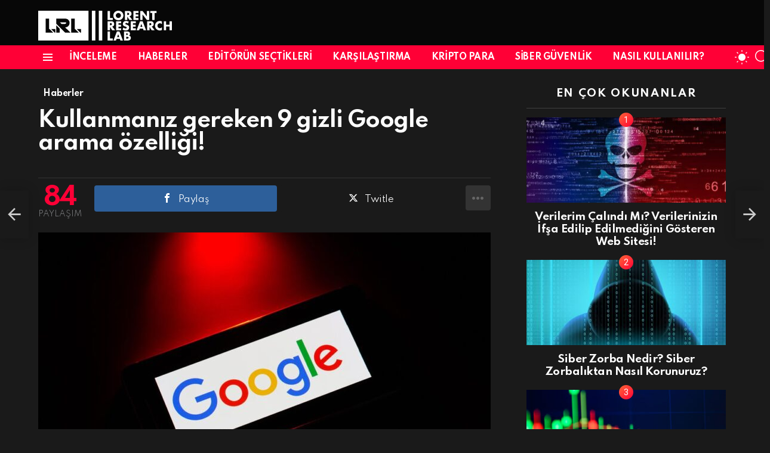

--- FILE ---
content_type: text/html; charset=UTF-8
request_url: https://lorentlabs.com/kullanmaniz-gereken-9-gizli-google-arama-ozelligi/
body_size: 23091
content:
	<!DOCTYPE html>
<!--[if IE 8]>
<html class="no-js g1-off-outside lt-ie10 lt-ie9" id="ie8" lang="tr" prefix="og: https://ogp.me/ns#"><![endif]-->
<!--[if IE 9]>
<html class="no-js g1-off-outside lt-ie10" id="ie9" lang="tr" prefix="og: https://ogp.me/ns#"><![endif]-->
<!--[if !IE]><!-->
<html class="no-js g1-off-outside" lang="tr" prefix="og: https://ogp.me/ns#"><!--<![endif]-->

<head>

<!-- Google Tag Manager -->
<script>(function(w,d,s,l,i){w[l]=w[l]||[];w[l].push({'gtm.start':
new Date().getTime(),event:'gtm.js'});var f=d.getElementsByTagName(s)[0],
j=d.createElement(s),dl=l!='dataLayer'?'&l='+l:'';j.async=true;j.src=
'https://www.googletagmanager.com/gtm.js?id='+i+dl;f.parentNode.insertBefore(j,f);
})(window,document,'script','dataLayer','GTM-MFS4HGD');</script>
<!-- End Google Tag Manager -->
	<meta charset="UTF-8"/>
	<link rel="profile" href="https://gmpg.org/xfn/11" />
	<link rel="pingback" href="https://lorentlabs.com/xmlrpc.php"/>

		<style>img:is([sizes="auto" i], [sizes^="auto," i]) { contain-intrinsic-size: 3000px 1500px }</style>
	
<meta name="viewport" content="initial-scale=1.0, minimum-scale=1.0, height=device-height, width=device-width" />

<!-- Rank Math&#039;a Göre Arama Motoru Optimizasyonu - https://rankmath.com/ -->
<title>Kullanmanız gereken 9 gizli Google arama özelliği! - LorentLabs</title><link rel="preload" as="style" href="https://fonts.googleapis.com/css?family=Roboto%3A400%2C300%2C500%2C600%2C700%2C900%7CSpartan%3A400%2C300%2C600%2C700%2C800&#038;subset=latin%2Clatin-ext&#038;display=swap" /><link rel="stylesheet" href="https://fonts.googleapis.com/css?family=Roboto%3A400%2C300%2C500%2C600%2C700%2C900%7CSpartan%3A400%2C300%2C600%2C700%2C800&#038;subset=latin%2Clatin-ext&#038;display=swap" media="print" onload="this.media='all'" /><noscript><link rel="stylesheet" href="https://fonts.googleapis.com/css?family=Roboto%3A400%2C300%2C500%2C600%2C700%2C900%7CSpartan%3A400%2C300%2C600%2C700%2C800&#038;subset=latin%2Clatin-ext&#038;display=swap" /></noscript>
<meta name="description" content="Kullanmanız gereken 10 gizli Google arama özelliğine bu içeriğimizde yer verdik. Google üzerinden birkaç sürpriz hareketle her şeye hızlıca erişebilirsiniz"/>
<meta name="robots" content="follow, index, max-snippet:-1, max-video-preview:-1, max-image-preview:large"/>
<link rel="canonical" href="https://lorentlabs.com/kullanmaniz-gereken-9-gizli-google-arama-ozelligi/" />
<meta property="og:locale" content="tr_TR" />
<meta property="og:type" content="article" />
<meta property="og:title" content="Kullanmanız gereken 9 gizli Google arama özelliği! - LorentLabs" />
<meta property="og:description" content="Kullanmanız gereken 10 gizli Google arama özelliğine bu içeriğimizde yer verdik. Google üzerinden birkaç sürpriz hareketle her şeye hızlıca erişebilirsiniz" />
<meta property="og:url" content="https://lorentlabs.com/kullanmaniz-gereken-9-gizli-google-arama-ozelligi/" />
<meta property="og:site_name" content="LorentLabs" />
<meta property="article:tag" content="Google" />
<meta property="article:tag" content="google arama" />
<meta property="article:tag" content="google oyun" />
<meta property="article:tag" content="google translate" />
<meta property="article:section" content="Haberler" />
<meta property="og:updated_time" content="2023-02-01T18:29:05+03:00" />
<meta property="og:image" content="https://lorentlabs.com/wp-content/uploads/2020/07/google-logo-7.jpg" />
<meta property="og:image:secure_url" content="https://lorentlabs.com/wp-content/uploads/2020/07/google-logo-7.jpg" />
<meta property="og:image:width" content="940" />
<meta property="og:image:height" content="627" />
<meta property="og:image:alt" content="google - google önerileri - google güvenli mi - google alternatifleri" />
<meta property="og:image:type" content="image/jpeg" />
<meta property="article:published_time" content="2023-02-01T18:29:00+03:00" />
<meta property="article:modified_time" content="2023-02-01T18:29:05+03:00" />
<meta name="twitter:card" content="summary_large_image" />
<meta name="twitter:title" content="Kullanmanız gereken 9 gizli Google arama özelliği! - LorentLabs" />
<meta name="twitter:description" content="Kullanmanız gereken 10 gizli Google arama özelliğine bu içeriğimizde yer verdik. Google üzerinden birkaç sürpriz hareketle her şeye hızlıca erişebilirsiniz" />
<meta name="twitter:site" content="@LorentLabs" />
<meta name="twitter:creator" content="@LorentLabs" />
<meta name="twitter:image" content="https://lorentlabs.com/wp-content/uploads/2020/07/google-logo-7.jpg" />
<meta name="twitter:label1" content="Yazan" />
<meta name="twitter:data1" content="admin" />
<meta name="twitter:label2" content="Okuma süresi" />
<meta name="twitter:data2" content="2 dakika" />
<script type="application/ld+json" class="rank-math-schema">{"@context":"https://schema.org","@graph":[{"@type":"Organization","@id":"https://lorentlabs.com/#organization","name":"Lorent Research - Lab","url":"https://lorentlabs.com","sameAs":["https://twitter.com/LorentLabs"],"email":"lorentlabs@protonmail.com","logo":{"@type":"ImageObject","@id":"https://lorentlabs.com/#logo","url":"https://lorentlabs.com/wp-content/uploads/2021/05/lorent-light.svg","contentUrl":"https://lorentlabs.com/wp-content/uploads/2021/05/lorent-light.svg","caption":"LorentLabs","inLanguage":"tr"}},{"@type":"WebSite","@id":"https://lorentlabs.com/#website","url":"https://lorentlabs.com","name":"LorentLabs","publisher":{"@id":"https://lorentlabs.com/#organization"},"inLanguage":"tr"},{"@type":"ImageObject","@id":"https://lorentlabs.com/wp-content/uploads/2020/07/google-logo-7.jpg","url":"https://lorentlabs.com/wp-content/uploads/2020/07/google-logo-7.jpg","width":"940","height":"627","caption":"google - google \u00f6nerileri - google g\u00fcvenli mi - google alternatifleri","inLanguage":"tr"},{"@type":"BreadcrumbList","@id":"https://lorentlabs.com/kullanmaniz-gereken-9-gizli-google-arama-ozelligi/#breadcrumb","itemListElement":[{"@type":"ListItem","position":"1","item":{"@id":"https://lorentlabs.com","name":"Ana sayfa"}},{"@type":"ListItem","position":"2","item":{"@id":"https://lorentlabs.com/kullanmaniz-gereken-9-gizli-google-arama-ozelligi/","name":"Kullanman\u0131z gereken 9 gizli Google arama \u00f6zelli\u011fi!"}}]},{"@type":"WebPage","@id":"https://lorentlabs.com/kullanmaniz-gereken-9-gizli-google-arama-ozelligi/#webpage","url":"https://lorentlabs.com/kullanmaniz-gereken-9-gizli-google-arama-ozelligi/","name":"Kullanman\u0131z gereken 9 gizli Google arama \u00f6zelli\u011fi! - LorentLabs","datePublished":"2023-02-01T18:29:00+03:00","dateModified":"2023-02-01T18:29:05+03:00","isPartOf":{"@id":"https://lorentlabs.com/#website"},"primaryImageOfPage":{"@id":"https://lorentlabs.com/wp-content/uploads/2020/07/google-logo-7.jpg"},"inLanguage":"tr","breadcrumb":{"@id":"https://lorentlabs.com/kullanmaniz-gereken-9-gizli-google-arama-ozelligi/#breadcrumb"}},{"@type":"Person","@id":"https://lorentlabs.com/author/admin/","name":"admin","url":"https://lorentlabs.com/author/admin/","image":{"@type":"ImageObject","@id":"https://secure.gravatar.com/avatar/78bacfc1fa40b5295491b88d6d3a0332?s=96&amp;d=mm&amp;r=g","url":"https://secure.gravatar.com/avatar/78bacfc1fa40b5295491b88d6d3a0332?s=96&amp;d=mm&amp;r=g","caption":"admin","inLanguage":"tr"},"sameAs":["http://lorentlabs.com"],"worksFor":{"@id":"https://lorentlabs.com/#organization"}},{"@type":"BlogPosting","headline":"Kullanman\u0131z gereken 9 gizli Google arama \u00f6zelli\u011fi! - LorentLabs","keywords":"google arama","datePublished":"2023-02-01T18:29:00+03:00","dateModified":"2023-02-01T18:29:05+03:00","author":{"@id":"https://lorentlabs.com/author/admin/","name":"admin"},"publisher":{"@id":"https://lorentlabs.com/#organization"},"description":"Kullanman\u0131z gereken 10 gizli Google arama \u00f6zelli\u011fine bu i\u00e7eri\u011fimizde yer verdik. Google \u00fczerinden birka\u00e7 s\u00fcrpriz hareketle her \u015feye h\u0131zl\u0131ca eri\u015febilirsiniz","name":"Kullanman\u0131z gereken 9 gizli Google arama \u00f6zelli\u011fi! - LorentLabs","@id":"https://lorentlabs.com/kullanmaniz-gereken-9-gizli-google-arama-ozelligi/#richSnippet","isPartOf":{"@id":"https://lorentlabs.com/kullanmaniz-gereken-9-gizli-google-arama-ozelligi/#webpage"},"image":{"@id":"https://lorentlabs.com/wp-content/uploads/2020/07/google-logo-7.jpg"},"inLanguage":"tr","mainEntityOfPage":{"@id":"https://lorentlabs.com/kullanmaniz-gereken-9-gizli-google-arama-ozelligi/#webpage"}}]}</script>
<!-- /Rank Math WordPress SEO eklentisi -->

<link rel='dns-prefetch' href='//fonts.googleapis.com' />
<link rel='preconnect' href='https://fonts.gstatic.com' />
<link rel="alternate" type="application/rss+xml" title="LorentLabs &raquo; akışı" href="https://lorentlabs.com/feed/" />
<link rel="alternate" type="application/rss+xml" title="LorentLabs &raquo; yorum akışı" href="https://lorentlabs.com/comments/feed/" />
<link rel="alternate" type="application/rss+xml" title="LorentLabs &raquo; Kullanmanız gereken 9 gizli Google arama özelliği! yorum akışı" href="https://lorentlabs.com/kullanmaniz-gereken-9-gizli-google-arama-ozelligi/feed/" />
<style id='wp-emoji-styles-inline-css' type='text/css'>

	img.wp-smiley, img.emoji {
		display: inline !important;
		border: none !important;
		box-shadow: none !important;
		height: 1em !important;
		width: 1em !important;
		margin: 0 0.07em !important;
		vertical-align: -0.1em !important;
		background: none !important;
		padding: 0 !important;
	}
</style>
<style id='classic-theme-styles-inline-css' type='text/css'>
/*! This file is auto-generated */
.wp-block-button__link{color:#fff;background-color:#32373c;border-radius:9999px;box-shadow:none;text-decoration:none;padding:calc(.667em + 2px) calc(1.333em + 2px);font-size:1.125em}.wp-block-file__button{background:#32373c;color:#fff;text-decoration:none}
</style>
<style id='global-styles-inline-css' type='text/css'>
:root{--wp--preset--aspect-ratio--square: 1;--wp--preset--aspect-ratio--4-3: 4/3;--wp--preset--aspect-ratio--3-4: 3/4;--wp--preset--aspect-ratio--3-2: 3/2;--wp--preset--aspect-ratio--2-3: 2/3;--wp--preset--aspect-ratio--16-9: 16/9;--wp--preset--aspect-ratio--9-16: 9/16;--wp--preset--color--black: #000000;--wp--preset--color--cyan-bluish-gray: #abb8c3;--wp--preset--color--white: #ffffff;--wp--preset--color--pale-pink: #f78da7;--wp--preset--color--vivid-red: #cf2e2e;--wp--preset--color--luminous-vivid-orange: #ff6900;--wp--preset--color--luminous-vivid-amber: #fcb900;--wp--preset--color--light-green-cyan: #7bdcb5;--wp--preset--color--vivid-green-cyan: #00d084;--wp--preset--color--pale-cyan-blue: #8ed1fc;--wp--preset--color--vivid-cyan-blue: #0693e3;--wp--preset--color--vivid-purple: #9b51e0;--wp--preset--gradient--vivid-cyan-blue-to-vivid-purple: linear-gradient(135deg,rgba(6,147,227,1) 0%,rgb(155,81,224) 100%);--wp--preset--gradient--light-green-cyan-to-vivid-green-cyan: linear-gradient(135deg,rgb(122,220,180) 0%,rgb(0,208,130) 100%);--wp--preset--gradient--luminous-vivid-amber-to-luminous-vivid-orange: linear-gradient(135deg,rgba(252,185,0,1) 0%,rgba(255,105,0,1) 100%);--wp--preset--gradient--luminous-vivid-orange-to-vivid-red: linear-gradient(135deg,rgba(255,105,0,1) 0%,rgb(207,46,46) 100%);--wp--preset--gradient--very-light-gray-to-cyan-bluish-gray: linear-gradient(135deg,rgb(238,238,238) 0%,rgb(169,184,195) 100%);--wp--preset--gradient--cool-to-warm-spectrum: linear-gradient(135deg,rgb(74,234,220) 0%,rgb(151,120,209) 20%,rgb(207,42,186) 40%,rgb(238,44,130) 60%,rgb(251,105,98) 80%,rgb(254,248,76) 100%);--wp--preset--gradient--blush-light-purple: linear-gradient(135deg,rgb(255,206,236) 0%,rgb(152,150,240) 100%);--wp--preset--gradient--blush-bordeaux: linear-gradient(135deg,rgb(254,205,165) 0%,rgb(254,45,45) 50%,rgb(107,0,62) 100%);--wp--preset--gradient--luminous-dusk: linear-gradient(135deg,rgb(255,203,112) 0%,rgb(199,81,192) 50%,rgb(65,88,208) 100%);--wp--preset--gradient--pale-ocean: linear-gradient(135deg,rgb(255,245,203) 0%,rgb(182,227,212) 50%,rgb(51,167,181) 100%);--wp--preset--gradient--electric-grass: linear-gradient(135deg,rgb(202,248,128) 0%,rgb(113,206,126) 100%);--wp--preset--gradient--midnight: linear-gradient(135deg,rgb(2,3,129) 0%,rgb(40,116,252) 100%);--wp--preset--font-size--small: 13px;--wp--preset--font-size--medium: 20px;--wp--preset--font-size--large: 36px;--wp--preset--font-size--x-large: 42px;--wp--preset--spacing--20: 0.44rem;--wp--preset--spacing--30: 0.67rem;--wp--preset--spacing--40: 1rem;--wp--preset--spacing--50: 1.5rem;--wp--preset--spacing--60: 2.25rem;--wp--preset--spacing--70: 3.38rem;--wp--preset--spacing--80: 5.06rem;--wp--preset--shadow--natural: 6px 6px 9px rgba(0, 0, 0, 0.2);--wp--preset--shadow--deep: 12px 12px 50px rgba(0, 0, 0, 0.4);--wp--preset--shadow--sharp: 6px 6px 0px rgba(0, 0, 0, 0.2);--wp--preset--shadow--outlined: 6px 6px 0px -3px rgba(255, 255, 255, 1), 6px 6px rgba(0, 0, 0, 1);--wp--preset--shadow--crisp: 6px 6px 0px rgba(0, 0, 0, 1);}:where(.is-layout-flex){gap: 0.5em;}:where(.is-layout-grid){gap: 0.5em;}body .is-layout-flex{display: flex;}.is-layout-flex{flex-wrap: wrap;align-items: center;}.is-layout-flex > :is(*, div){margin: 0;}body .is-layout-grid{display: grid;}.is-layout-grid > :is(*, div){margin: 0;}:where(.wp-block-columns.is-layout-flex){gap: 2em;}:where(.wp-block-columns.is-layout-grid){gap: 2em;}:where(.wp-block-post-template.is-layout-flex){gap: 1.25em;}:where(.wp-block-post-template.is-layout-grid){gap: 1.25em;}.has-black-color{color: var(--wp--preset--color--black) !important;}.has-cyan-bluish-gray-color{color: var(--wp--preset--color--cyan-bluish-gray) !important;}.has-white-color{color: var(--wp--preset--color--white) !important;}.has-pale-pink-color{color: var(--wp--preset--color--pale-pink) !important;}.has-vivid-red-color{color: var(--wp--preset--color--vivid-red) !important;}.has-luminous-vivid-orange-color{color: var(--wp--preset--color--luminous-vivid-orange) !important;}.has-luminous-vivid-amber-color{color: var(--wp--preset--color--luminous-vivid-amber) !important;}.has-light-green-cyan-color{color: var(--wp--preset--color--light-green-cyan) !important;}.has-vivid-green-cyan-color{color: var(--wp--preset--color--vivid-green-cyan) !important;}.has-pale-cyan-blue-color{color: var(--wp--preset--color--pale-cyan-blue) !important;}.has-vivid-cyan-blue-color{color: var(--wp--preset--color--vivid-cyan-blue) !important;}.has-vivid-purple-color{color: var(--wp--preset--color--vivid-purple) !important;}.has-black-background-color{background-color: var(--wp--preset--color--black) !important;}.has-cyan-bluish-gray-background-color{background-color: var(--wp--preset--color--cyan-bluish-gray) !important;}.has-white-background-color{background-color: var(--wp--preset--color--white) !important;}.has-pale-pink-background-color{background-color: var(--wp--preset--color--pale-pink) !important;}.has-vivid-red-background-color{background-color: var(--wp--preset--color--vivid-red) !important;}.has-luminous-vivid-orange-background-color{background-color: var(--wp--preset--color--luminous-vivid-orange) !important;}.has-luminous-vivid-amber-background-color{background-color: var(--wp--preset--color--luminous-vivid-amber) !important;}.has-light-green-cyan-background-color{background-color: var(--wp--preset--color--light-green-cyan) !important;}.has-vivid-green-cyan-background-color{background-color: var(--wp--preset--color--vivid-green-cyan) !important;}.has-pale-cyan-blue-background-color{background-color: var(--wp--preset--color--pale-cyan-blue) !important;}.has-vivid-cyan-blue-background-color{background-color: var(--wp--preset--color--vivid-cyan-blue) !important;}.has-vivid-purple-background-color{background-color: var(--wp--preset--color--vivid-purple) !important;}.has-black-border-color{border-color: var(--wp--preset--color--black) !important;}.has-cyan-bluish-gray-border-color{border-color: var(--wp--preset--color--cyan-bluish-gray) !important;}.has-white-border-color{border-color: var(--wp--preset--color--white) !important;}.has-pale-pink-border-color{border-color: var(--wp--preset--color--pale-pink) !important;}.has-vivid-red-border-color{border-color: var(--wp--preset--color--vivid-red) !important;}.has-luminous-vivid-orange-border-color{border-color: var(--wp--preset--color--luminous-vivid-orange) !important;}.has-luminous-vivid-amber-border-color{border-color: var(--wp--preset--color--luminous-vivid-amber) !important;}.has-light-green-cyan-border-color{border-color: var(--wp--preset--color--light-green-cyan) !important;}.has-vivid-green-cyan-border-color{border-color: var(--wp--preset--color--vivid-green-cyan) !important;}.has-pale-cyan-blue-border-color{border-color: var(--wp--preset--color--pale-cyan-blue) !important;}.has-vivid-cyan-blue-border-color{border-color: var(--wp--preset--color--vivid-cyan-blue) !important;}.has-vivid-purple-border-color{border-color: var(--wp--preset--color--vivid-purple) !important;}.has-vivid-cyan-blue-to-vivid-purple-gradient-background{background: var(--wp--preset--gradient--vivid-cyan-blue-to-vivid-purple) !important;}.has-light-green-cyan-to-vivid-green-cyan-gradient-background{background: var(--wp--preset--gradient--light-green-cyan-to-vivid-green-cyan) !important;}.has-luminous-vivid-amber-to-luminous-vivid-orange-gradient-background{background: var(--wp--preset--gradient--luminous-vivid-amber-to-luminous-vivid-orange) !important;}.has-luminous-vivid-orange-to-vivid-red-gradient-background{background: var(--wp--preset--gradient--luminous-vivid-orange-to-vivid-red) !important;}.has-very-light-gray-to-cyan-bluish-gray-gradient-background{background: var(--wp--preset--gradient--very-light-gray-to-cyan-bluish-gray) !important;}.has-cool-to-warm-spectrum-gradient-background{background: var(--wp--preset--gradient--cool-to-warm-spectrum) !important;}.has-blush-light-purple-gradient-background{background: var(--wp--preset--gradient--blush-light-purple) !important;}.has-blush-bordeaux-gradient-background{background: var(--wp--preset--gradient--blush-bordeaux) !important;}.has-luminous-dusk-gradient-background{background: var(--wp--preset--gradient--luminous-dusk) !important;}.has-pale-ocean-gradient-background{background: var(--wp--preset--gradient--pale-ocean) !important;}.has-electric-grass-gradient-background{background: var(--wp--preset--gradient--electric-grass) !important;}.has-midnight-gradient-background{background: var(--wp--preset--gradient--midnight) !important;}.has-small-font-size{font-size: var(--wp--preset--font-size--small) !important;}.has-medium-font-size{font-size: var(--wp--preset--font-size--medium) !important;}.has-large-font-size{font-size: var(--wp--preset--font-size--large) !important;}.has-x-large-font-size{font-size: var(--wp--preset--font-size--x-large) !important;}
:where(.wp-block-post-template.is-layout-flex){gap: 1.25em;}:where(.wp-block-post-template.is-layout-grid){gap: 1.25em;}
:where(.wp-block-columns.is-layout-flex){gap: 2em;}:where(.wp-block-columns.is-layout-grid){gap: 2em;}
:root :where(.wp-block-pullquote){font-size: 1.5em;line-height: 1.6;}
</style>
<link data-minify="1" rel='stylesheet' id='contact-form-7-css' href='https://lorentlabs.com/wp-content/cache/min/1/wp-content/plugins/contact-form-7/includes/css/styles.css?ver=1744716373' type='text/css' media='all' />
<link rel='stylesheet' id='kk-star-ratings-css' href='https://lorentlabs.com/wp-content/plugins/kk-star-ratings/src/core/public/css/kk-star-ratings.min.css?ver=5.4.10.2' type='text/css' media='all' />
<link data-minify="1" rel='stylesheet' id='mashsb-styles-css' href='https://lorentlabs.com/wp-content/cache/min/1/wp-content/plugins/mashsharer/assets/css/mashsb.min.css?ver=1744716458' type='text/css' media='all' />
<style id='mashsb-styles-inline-css' type='text/css'>
.mashsb-count {color:#cccccc;}@media only screen and (min-width:568px){.mashsb-buttons a {min-width: 177px;}}
</style>
<link rel='stylesheet' id='g1-main-css' href='https://lorentlabs.com/wp-content/themes/bimber/css/9.2.1/styles/original-2018/all-dark.min.css?ver=9.2.1' type='text/css' media='all' />
<link rel='stylesheet' id='bimber-single-css' href='https://lorentlabs.com/wp-content/themes/bimber/css/9.2.1/styles/original-2018/single-dark.min.css?ver=9.2.1' type='text/css' media='all' />
<link rel='stylesheet' id='bimber-comments-css' href='https://lorentlabs.com/wp-content/themes/bimber/css/9.2.1/styles/original-2018/comments-dark.min.css?ver=9.2.1' type='text/css' media='all' />

<link data-minify="1" rel='stylesheet' id='bimber-dynamic-style-css' href='https://lorentlabs.com/wp-content/cache/min/1/wp-content/uploads/dynamic-style-1660571602.css?ver=1744716373' type='text/css' media='all' />
<link rel='stylesheet' id='bimber-mashshare-css' href='https://lorentlabs.com/wp-content/themes/bimber/css/9.2.1/styles/original-2018/mashshare-dark.min.css?ver=9.2.1' type='text/css' media='all' />
<script type="text/javascript" src="https://lorentlabs.com/wp-includes/js/jquery/jquery.min.js?ver=3.7.1" id="jquery-core-js" defer></script>
<script type="text/javascript" src="https://lorentlabs.com/wp-includes/js/jquery/jquery-migrate.min.js?ver=3.4.1" id="jquery-migrate-js" defer></script>
<script type="text/javascript" id="mashsb-js-extra">
/* <![CDATA[ */
var mashsb = {"shares":"84","round_shares":"1","animate_shares":"0","dynamic_buttons":"0","share_url":"https:\/\/lorentlabs.com\/kullanmaniz-gereken-9-gizli-google-arama-ozelligi\/","title":"Kullanman%C4%B1z+gereken+9+gizli+Google+arama+%C3%B6zelli%C4%9Fi%21","image":"https:\/\/lorentlabs.com\/wp-content\/uploads\/2020\/07\/google-logo-7.jpg","desc":"Google arama \u00fczerinden hepimiz bir \u015feyler arar\u0131z fakat arad\u0131\u011f\u0131m\u0131z \u015feylere baz\u0131 zamanlar ula\u015famay\u0131z. Bu i\u00e7eri\u011fin amac\u0131 da tam olarak bu. Arad\u0131\u011f\u0131m\u0131z \u015feylere daha h\u0131zl\u0131 nas\u0131l ula\u015fabiliriz bunlar\u0131 yazd\u0131k. Bakal\u0131m bu gizli \u00f6zellikler nelermi\u015f?\n\n\n\n1- H\u0131zl\u0131 ve \u2026","hashtag":"","subscribe":"content","subscribe_url":"","activestatus":"1","singular":"1","twitter_popup":"1","refresh":"0","nonce":"f1e3901fcf","postid":"2464","servertime":"1760720821","ajaxurl":"https:\/\/lorentlabs.com\/wp-admin\/admin-ajax.php"};
/* ]]> */
</script>
<script type="text/javascript" src="https://lorentlabs.com/wp-content/plugins/mashsharer/assets/js/mashsb.min.js?ver=4.0.47" id="mashsb-js" defer></script>
<script type="text/javascript" src="https://lorentlabs.com/wp-content/themes/bimber/js/modernizr/modernizr-custom.min.js?ver=3.3.0" id="modernizr-js" defer></script>
<link rel="https://api.w.org/" href="https://lorentlabs.com/wp-json/" /><link rel="alternate" title="JSON" type="application/json" href="https://lorentlabs.com/wp-json/wp/v2/posts/2464" /><link rel="EditURI" type="application/rsd+xml" title="RSD" href="https://lorentlabs.com/xmlrpc.php?rsd" />
<link rel='shortlink' href='https://lorentlabs.com/?p=2464' />
<link rel="alternate" title="oEmbed (JSON)" type="application/json+oembed" href="https://lorentlabs.com/wp-json/oembed/1.0/embed?url=https%3A%2F%2Florentlabs.com%2Fkullanmaniz-gereken-9-gizli-google-arama-ozelligi%2F" />
<link rel="alternate" title="oEmbed (XML)" type="text/xml+oembed" href="https://lorentlabs.com/wp-json/oembed/1.0/embed?url=https%3A%2F%2Florentlabs.com%2Fkullanmaniz-gereken-9-gizli-google-arama-ozelligi%2F&#038;format=xml" />
	<style>
	@font-face {
		font-family: "bimber";
							src:url("https://lorentlabs.com/wp-content/themes/bimber/css/9.2.1/bimber/fonts/bimber.eot");
			src:url("https://lorentlabs.com/wp-content/themes/bimber/css/9.2.1/bimber/fonts/bimber.eot?#iefix") format("embedded-opentype"),
			url("https://lorentlabs.com/wp-content/themes/bimber/css/9.2.1/bimber/fonts/bimber.woff") format("woff"),
			url("https://lorentlabs.com/wp-content/themes/bimber/css/9.2.1/bimber/fonts/bimber.ttf") format("truetype"),
			url("https://lorentlabs.com/wp-content/themes/bimber/css/9.2.1/bimber/fonts/bimber.svg#bimber") format("svg");
				font-weight: normal;
		font-style: normal;
		font-display: block;
	}
	</style>
	<link rel="icon" href="https://lorentlabs.com/wp-content/uploads/2022/05/cropped-cropped-new-favicon-32x32.png" sizes="32x32" />
<link rel="icon" href="https://lorentlabs.com/wp-content/uploads/2022/05/cropped-cropped-new-favicon-192x192.png" sizes="192x192" />
<link rel="apple-touch-icon" href="https://lorentlabs.com/wp-content/uploads/2022/05/cropped-cropped-new-favicon-180x180.png" />
<meta name="msapplication-TileImage" content="https://lorentlabs.com/wp-content/uploads/2022/05/cropped-cropped-new-favicon-270x270.png" />
<meta name="g1:switch-skin-css" content="https://lorentlabs.com/wp-content/themes/bimber/css/9.2.1/styles/mode-light.min.css" />	<script>if("undefined"!=typeof localStorage){var skinItemId=document.getElementsByName("g1:skin-item-id");skinItemId=skinItemId.length>0?skinItemId[0].getAttribute("content"):"g1_skin",window.g1SwitchSkin=function(e,t){if(e){var n=document.getElementById("g1-switch-skin-css");if(n){n.parentNode.removeChild(n),document.documentElement.classList.remove("g1-skinmode");try{localStorage.removeItem(skinItemId)}catch(e){}}else{t?document.write('<link id="g1-switch-skin-css" rel="stylesheet" type="text/css" media="all" href="'+document.getElementsByName("g1:switch-skin-css")[0].getAttribute("content")+'" />'):((n=document.createElement("link")).id="g1-switch-skin-css",n.href=document.getElementsByName("g1:switch-skin-css")[0].getAttribute("content"),n.rel="stylesheet",n.media="all",document.head.appendChild(n)),document.documentElement.classList.add("g1-skinmode");try{localStorage.setItem(skinItemId,e)}catch(e){}}}};try{var mode=localStorage.getItem(skinItemId);window.g1SwitchSkin(mode,!0)}catch(e){}}</script>
		<script>if("undefined"!=typeof localStorage){var nsfwItemId=document.getElementsByName("g1:nsfw-item-id");nsfwItemId=nsfwItemId.length>0?nsfwItemId[0].getAttribute("content"):"g1_nsfw_off",window.g1SwitchNSFW=function(e){e?(localStorage.setItem(nsfwItemId,1),document.documentElement.classList.add("g1-nsfw-off")):(localStorage.removeItem(nsfwItemId),document.documentElement.classList.remove("g1-nsfw-off"))};try{var nsfwmode=localStorage.getItem(nsfwItemId);window.g1SwitchNSFW(nsfwmode)}catch(e){}}</script>
			<style type="text/css" id="wp-custom-css">
			@media only screen and (min-width: 1025px){
.comment-form {
    position: relative;
    padding-left: 0px !important;
}
	}

#commentlist ol {
    padding-left: 0px !important;
    list-style-type: decimal;
}

.comment-form .avatar {
    display: none !important;
}

#comments .avatar {
    display: none !important;
}

form.cart {
    display: none !important;
}

p.g1-beta.g1-beta-1st.price {
    display: none !important;
}

.entry-todome.g1-dropable.snax {
    display: none !important;
}

figcaption.wp-caption-text {
    display: none !important;
}


.g1-zeta, h6 {
    font: 700 12px/1.4 serif !important;
    letter-spacing: -.02em !important;
    font-family: Spartan,Roboto,sans-serif !important;
		text-transform: none !important;
}
:root {
    --g1-hba-border-color: #070707 !important;
	}

@media only screen and (max-width: 992px) {
.g1-featured-arrow{opacity:1 !important; }
	.g1-zeta, h6 {
    font: 700 10px/1.4 serif !important;
    letter-spacing: -.02em !important;
    font-family: Spartan,Roboto,sans-serif !important;
		text-transform: none !important;
}

:root {
    --g1-hba-bg-color: #070707 !important;
    --g1-hba-gradient-color: #070707 !important;
    --g1-hba-border-color: #070707 !important;
    --g1-hba-2-itxt-color: #ffffff;
    --g1-hba-2-bg-color: #070707;
    --g1-hba-2-border-color: #fff !important;
}
		.g1-skinmode {
 --g1-hba-bg-color: #fff !important ;
--g1-hba-gradient-color: #fff !important;
			    --g1-hba-border-color: #fff !important;

}
	
	}

.wpcf7 ul {
    list-style: none !important;
    padding-left: 0 !important;
}

.wpcf7 li {
    padding-bottom: 10px !important;
}
	
	span.woocommerce-Price-amount.amount {
    display: none !important;
}

.product-category-count {
    display: none !important;
}

.woocommerce-page .archive-body {
    padding-bottom: 30px !important;
}

.comment-body {
    padding-left: 10px !important;
}


@media only screen and (min-width: 1025px) {
#page .g1-quick-nav-short .menu-item .entry-flag {
    font-size: 22px !important;
	margin-bottom:7px !important;
}
}
p.lets-review-form.lets-review-form-show
{
    display: none !important;
}

.g1-comments .lets-review-block__wrap {
    display: none !important;
}


input.lr-input-score.cb-cri-score.lets-review-ind-crit.cb-input {
    color: #ff0036 !important;
	   font-weight: 900 !important;
}

input.lets-review-final-score.lr-input-score.cb-cri-score.cb-input {
    color: #73b37c !important;
    font-weight: 900 !important;
}

p.comment-form-cookies-consent {
    display: inline-flex !important;
	}
	.entry-flag-popular:before {
    content: "\e01a" !important;
    font: 22px/1 snaxicon !important;
}

.g1-featured-arrow {
    width: 10px !important;
}

.g1-featured-arrow:before {
    font: 13px/1 bimber !important;
}

nav.g1-quick-nav.g1-quick-nav-short {
    display: none !important;
}


.g1-skinmode {
    --g1-hbb-border-color: #fff !important;
}

.g1-hb-row .g1-secondary-nav-menu>.menu-item>a {
    padding: 7px 10px !important;
    line-height: 16px !important;
}

.g1-secondary-nav-menu>.menu-item>a {
    display: block !important;
    padding: 4px 0 !important;
    font-size: 14px !important;
    line-height: 1 !important;
    font-family: Spartan,Roboto,sans-serif !important;
    font-weight: 700 !important;
    text-transform: uppercase !important;
    letter-spacing: -.03em !important;
}

		</style>
		
<script async src="https://www.googletagmanager.com/gtag/js?id=UA-168926579-1"></script>

<script>
  window.dataLayer = window.dataLayer || [];
  function gtag(){dataLayer.push(arguments);}
  gtag('js', new Date());

  gtag('config', 'UA-168926579-1');

</script>

<script async src="https://pagead2.googlesyndication.com/pagead/js/adsbygoogle.js?client=ca-pub-7102198603693600"
     crossorigin="anonymous"></script>

</head>

	</body class="post-template-default single single-post postid-2464 single-format-standard wp-custom-logo wp-embed-responsive g1-layout-stretched g1-hoverable g1-has-mobile-logo g1-sidebar-normal" itemscope="" itemtype="http://schema.org/WebPage" >


<div class="g1-body-inner">

	<div id="page">
		
	<aside class="g1-row g1-sharebar g1-sharebar-off">
		<div class="g1-row-inner">
			<div class="g1-column g1-sharebar-inner">
			</div>
		</div>
		<div class="g1-row-background">
		</div>
	</aside>

		

					<div class="g1-row g1-row-layout-page g1-hb-row g1-hb-row-normal g1-hb-row-a g1-hb-row-1 g1-hb-boxed g1-hb-sticky-off g1-hb-shadow-off">
			<div class="g1-row-inner">
				<div class="g1-column g1-dropable">
											<div class="g1-bin-1 g1-bin-grow-off">
							<div class="g1-bin g1-bin-align-left">
															</div>
						</div>
											<div class="g1-bin-2 g1-bin-grow-off">
							<div class="g1-bin g1-bin-align-center">
															</div>
						</div>
											<div class="g1-bin-3 g1-bin-grow-off">
							<div class="g1-bin g1-bin-align-right">
															</div>
						</div>
									</div>
			</div>
			<div class="g1-row-background"></div>
		</div>
			<div class="g1-row g1-row-layout-page g1-hb-row g1-hb-row-normal g1-hb-row-b g1-hb-row-2 g1-hb-boxed g1-hb-sticky-off g1-hb-shadow-off">
			<div class="g1-row-inner">
				<div class="g1-column g1-dropable">
											<div class="g1-bin-1 g1-bin-grow-off">
							<div class="g1-bin g1-bin-align-left">
																	<div class="g1-id g1-id-desktop">
			<p class="g1-mega g1-mega-1st site-title">
	
			<a class="g1-logo-wrapper"
			   href="https://lorentlabs.com/" rel="home">
									<picture class="g1-logo g1-logo-default">
						<source media="(min-width: 1025px)" srcset="https://lorentlabs.com/wp-content/uploads/2021/05/lorent-dark.svg 2x,https://lorentlabs.com/wp-content/uploads/2021/05/lorent-dark.svg 1x">
						<source media="(max-width: 1024px)" srcset="data:image/svg+xml,%3Csvg%20xmlns%3D%27http%3A%2F%2Fwww.w3.org%2F2000%2Fsvg%27%20viewBox%3D%270%200%20224%2050%27%2F%3E">
						<img
							src="https://lorentlabs.com/wp-content/uploads/2021/05/lorent-dark.svg"
							width="224"
							height="50"
							alt="LorentLabs" />
					</picture>

											<picture class="g1-logo g1-logo-inverted">
							<source id="g1-logo-inverted-source" media="(min-width: 1025px)" srcset="https://lorentlabs.com/wp-content/uploads/2021/05/lorent-light.svg 2x,https://lorentlabs.com/wp-content/uploads/2021/05/lorent-light.svg 1x" data-srcset="https://lorentlabs.com/wp-content/uploads/2021/05/lorent-light.svg">
							<source media="(max-width: 1024px)" srcset="data:image/svg+xml,%3Csvg%20xmlns%3D%27http%3A%2F%2Fwww.w3.org%2F2000%2Fsvg%27%20viewBox%3D%270%200%20224%2050%27%2F%3E">
							<img
								id="g1-logo-inverted-img"
								class=""
								src="https://lorentlabs.com/wp-content/uploads/2021/05/lorent-light.svg"
								data-src=""
								width="224"
								height="50"
								alt="" />
						</picture>
												</a>

			</p>
	
    
	</div>															</div>
						</div>
											<div class="g1-bin-2 g1-bin-grow-off">
							<div class="g1-bin g1-bin-align-center">
															</div>
						</div>
											<div class="g1-bin-3 g1-bin-grow-off">
							<div class="g1-bin g1-bin-align-right">
																																</div>
						</div>
									</div>
			</div>
			<div class="g1-row-background"></div>
		</div>
				<div class="g1-sticky-top-wrapper g1-hb-row-3">
				<div class="g1-row g1-row-layout-page g1-hb-row g1-hb-row-normal g1-hb-row-c g1-hb-row-3 g1-hb-boxed g1-hb-sticky-on g1-hb-shadow-off">
			<div class="g1-row-inner">
				<div class="g1-column g1-dropable">
											<div class="g1-bin-1 g1-bin-grow-off">
							<div class="g1-bin g1-bin-align-left">
																		<a class="g1-hamburger g1-hamburger-show g1-hamburger-s  " href="#">
		<span class="g1-hamburger-icon"></span>
			<span class="g1-hamburger-label
			g1-hamburger-label-hidden			">Menu</span>
	</a>
																	<!-- BEGIN .g1-secondary-nav -->
<nav id="g1-secondary-nav" class="g1-secondary-nav"><ul id="g1-secondary-nav-menu" class="g1-secondary-nav-menu g1-menu-h"><li id="menu-item-2757" class="has-mega-menu menu-item menu-item-type-taxonomy menu-item-object-category menu-item-g1-standard menu-item-2757"><a href="https://lorentlabs.com/kategori/inceleme/">İnceleme</a></li>
<li id="menu-item-2743" class="has-mega-menu menu-item menu-item-type-taxonomy menu-item-object-category current-post-ancestor current-menu-parent current-post-parent menu-item-g1-standard menu-item-2743"><a href="https://lorentlabs.com/kategori/haberler/">Haberler</a></li>
<li id="menu-item-21287" class="menu-item menu-item-type-taxonomy menu-item-object-category menu-item-g1-standard menu-item-21287"><a href="https://lorentlabs.com/kategori/editorun-sectikleri/">Editörün Seçtikleri</a></li>
<li id="menu-item-2806" class="has-mega-menu menu-item menu-item-type-taxonomy menu-item-object-category menu-item-g1-standard menu-item-2806"><a href="https://lorentlabs.com/kategori/karsilastirma/">Karşılaştırma</a></li>
<li id="menu-item-2758" class="has-mega-menu menu-item menu-item-type-taxonomy menu-item-object-category menu-item-g1-standard menu-item-2758"><a href="https://lorentlabs.com/kategori/kriptopara/">Kripto Para</a></li>
<li id="menu-item-2744" class="has-mega-menu menu-item menu-item-type-taxonomy menu-item-object-category menu-item-g1-standard menu-item-2744"><a href="https://lorentlabs.com/kategori/siberguvenlik/">Siber Güvenlik</a></li>
<li id="menu-item-21288" class="menu-item menu-item-type-taxonomy menu-item-object-category menu-item-g1-standard menu-item-21288"><a href="https://lorentlabs.com/kategori/nasilkullanilir/">Nasıl Kullanılır?</a></li>
</ul></nav><!-- END .g1-secondary-nav -->
															</div>
						</div>
											<div class="g1-bin-2 g1-bin-grow-off">
							<div class="g1-bin g1-bin-align-center">
															</div>
						</div>
											<div class="g1-bin-3 g1-bin-grow-off">
							<div class="g1-bin g1-bin-align-right">
																	<div class="g1-drop g1-drop-nojs g1-drop-with-anim g1-drop-before g1-drop-the-skin g1-drop-the-skin-dark g1-drop-m g1-drop-icon">
	<button class="g1-button-none g1-drop-toggle">
		<span class="g1-drop-toggle-icon"></span><span class="g1-drop-toggle-text">Switch skin</span>
		<span class="g1-drop-toggle-arrow"></span>
	</button>
			<div class="g1-drop-content">
							<p class="g1-skinmode-desc">Gündüz vakti gözleriniz için daha nazik olan ışık moduna geçin.</p>
				<p class="g1-skinmode-desc">Geceleri gözleriniz için daha nazik olan karanlık moda geçin.</p>
					</div>
	</div>

																		<div class="g1-drop g1-drop-with-anim g1-drop-before g1-drop-the-search  g1-drop-m g1-drop-icon ">
		<a class="g1-drop-toggle" href="https://lorentlabs.com/?s=">
			<span class="g1-drop-toggle-icon"></span><span class="g1-drop-toggle-text">Ara</span>
			<span class="g1-drop-toggle-arrow"></span>
		</a>
		<div class="g1-drop-content">
			

<div role="search" class="search-form-wrapper">
	<form method="get"
	      class="g1-searchform-tpl-default g1-searchform-ajax search-form"
	      action="https://lorentlabs.com/">
		<label>
			<span class="screen-reader-text">Arama:</span>
			<input type="search" class="search-field"
			       placeholder="Ara..."
			       value="" name="s"
			       title="Arama:" />
		</label>
		<button class="search-submit">Ara</button>
	</form>

			<div class="g1-searches g1-searches-ajax"></div>
	</div>
		</div>
	</div>
																																</div>
						</div>
									</div>
			</div>
			<div class="g1-row-background"></div>
		</div>
			</div>
				<div class="g1-row g1-row-layout-page g1-hb-row g1-hb-row-mobile g1-hb-row-a g1-hb-row-1 g1-hb-boxed g1-hb-sticky-off g1-hb-shadow-off">
			<div class="g1-row-inner">
				<div class="g1-column g1-dropable">
											<div class="g1-bin-1 g1-bin-grow-off">
							<div class="g1-bin g1-bin-align-left">
															</div>
						</div>
											<div class="g1-bin-2 g1-bin-grow-on">
							<div class="g1-bin g1-bin-align-center">
																	<div class="g1-id g1-id-mobile">
			<p class="g1-mega g1-mega-1st site-title">
	
		<a class="g1-logo-wrapper"
		   href="https://lorentlabs.com/" rel="home">
							<picture class="g1-logo g1-logo-default">
					<source media="(max-width: 1024px)" srcset="https://lorentlabs.com/wp-content/uploads/2021/05/lorent-dark.svg 2x,https://lorentlabs.com/wp-content/uploads/2021/05/lorent-dark.svg 1x">
					<source media="(min-width: 1025px)" srcset="data:image/svg+xml,%3Csvg%20xmlns%3D%27http%3A%2F%2Fwww.w3.org%2F2000%2Fsvg%27%20viewBox%3D%270%200%20198%2045%27%2F%3E">
					<img
						src="https://lorentlabs.com/wp-content/uploads/2021/05/lorent-dark.svg"
						width="198"
						height="45"
						alt="LorentLabs" />
				</picture>

									<picture class="g1-logo g1-logo-inverted">
						<source id="g1-logo-mobile-inverted-source" media="(max-width: 1024px)" srcset="https://lorentlabs.com/wp-content/uploads/2021/05/lorent-light.svg 2x,https://lorentlabs.com/wp-content/uploads/2021/05/lorent-light.svg 1x" data-srcset="https://lorentlabs.com/wp-content/uploads/2021/05/lorent-light.svg">
						<source media="(min-width: 1025px)" srcset="data:image/svg+xml,%3Csvg%20xmlns%3D%27http%3A%2F%2Fwww.w3.org%2F2000%2Fsvg%27%20viewBox%3D%270%200%20198%2045%27%2F%3E">
						<img
							id="g1-logo-mobile-inverted-img"
							class=""
							src="https://lorentlabs.com/wp-content/uploads/2021/05/lorent-light.svg"
							data-src=""
							width="198"
							height="45"
							alt="" />
					</picture>
									</a>

			</p>
	
    
	</div>															</div>
						</div>
											<div class="g1-bin-3 g1-bin-grow-off">
							<div class="g1-bin g1-bin-align-right">
															</div>
						</div>
									</div>
			</div>
			<div class="g1-row-background"></div>
		</div>
			<div class="g1-row g1-row-layout-page g1-hb-row g1-hb-row-mobile g1-hb-row-b g1-hb-row-2 g1-hb-boxed g1-hb-sticky-off g1-hb-shadow-off">
			<div class="g1-row-inner">
				<div class="g1-column g1-dropable">
											<div class="g1-bin-1 g1-bin-grow-off">
							<div class="g1-bin g1-bin-align-left">
															</div>
						</div>
											<div class="g1-bin-2 g1-bin-grow-on">
							<div class="g1-bin g1-bin-align-center">
															</div>
						</div>
											<div class="g1-bin-3 g1-bin-grow-off">
							<div class="g1-bin g1-bin-align-right">
															</div>
						</div>
									</div>
			</div>
			<div class="g1-row-background"></div>
		</div>
				<div class="g1-sticky-top-wrapper g1-hb-row-3">
				<div class="g1-row g1-row-layout-page g1-hb-row g1-hb-row-mobile g1-hb-row-c g1-hb-row-3 g1-hb-boxed g1-hb-sticky-on g1-hb-shadow-off">
			<div class="g1-row-inner">
				<div class="g1-column g1-dropable">
											<div class="g1-bin-1 g1-bin-grow-off">
							<div class="g1-bin g1-bin-align-left">
																		<a class="g1-hamburger g1-hamburger-show g1-hamburger-s  " href="#">
		<span class="g1-hamburger-icon"></span>
			<span class="g1-hamburger-label
			g1-hamburger-label-hidden			">Menu</span>
	</a>
															</div>
						</div>
											<div class="g1-bin-2 g1-bin-grow-off">
							<div class="g1-bin g1-bin-align-center">
															</div>
						</div>
											<div class="g1-bin-3 g1-bin-grow-off">
							<div class="g1-bin g1-bin-align-right">
																	<div class="g1-drop g1-drop-nojs g1-drop-with-anim g1-drop-before g1-drop-the-skin g1-drop-the-skin-dark g1-drop-m g1-drop-icon">
	<button class="g1-button-none g1-drop-toggle">
		<span class="g1-drop-toggle-icon"></span><span class="g1-drop-toggle-text">Switch skin</span>
		<span class="g1-drop-toggle-arrow"></span>
	</button>
			<div class="g1-drop-content">
							<p class="g1-skinmode-desc">Gündüz vakti gözleriniz için daha nazik olan ışık moduna geçin.</p>
				<p class="g1-skinmode-desc">Geceleri gözleriniz için daha nazik olan karanlık moda geçin.</p>
					</div>
	</div>

															</div>
						</div>
									</div>
			</div>
			<div class="g1-row-background"></div>
		</div>
			</div>
	
		
		
		

	
	<div class="g1-row g1-row-padding-m g1-row-layout-page">
		<div class="g1-row-background">
		</div>
		<div class="g1-row-inner">

			<div class="g1-column g1-column-2of3" id="primary">
				<div id="content" role="main">

					

<article id="post-2464" class="entry-tpl-classic post-2464 post type-post status-publish format-standard has-post-thumbnail category-haberler tag-google tag-google-arama tag-google-oyun tag-google-translate" itemscope="&quot;&quot;" itemtype="http://schema.org/Article" >
	<div class="entry-inner">
		
		<header class="entry-header entry-header-01">
			<div class="entry-before-title">
				<span class="entry-categories entry-categories-l"><span class="entry-categories-inner"><span class="entry-categories-label">in</span> <a href="https://lorentlabs.com/kategori/haberler/" class="entry-category entry-category-item-145"><span itemprop="articleSection">Haberler</span></a></span></span>
								</div>

			<h1 class="g1-mega g1-mega-1st entry-title" itemprop="headline">Kullanmanız gereken 9 gizli Google arama özelliği!</h1>
						
							<p class="g1-meta g1-meta-m entry-meta entry-meta-m">
					<span class="entry-byline entry-byline-m ">
							
												</span>

					<span class="entry-stats entry-stats-m">

						
						
						
											</span>
				</p>
			
			<aside class="mashsb-container mashsb-main mashsb-stretched mashsb-stretched"><div class="mashsb-box"><div class="mashsb-count mash-large" style="float:left"><div class="counts mashsbcount">84</div><span class="mashsb-sharetext">PAYLAŞIM</span></div><div class="mashsb-buttons"><a class="mashicon-facebook mash-large mash-center mashsb-noshadow" href="https://www.facebook.com/sharer.php?u=https%3A%2F%2Florentlabs.com%2Fkullanmaniz-gereken-9-gizli-google-arama-ozelligi%2F" target="_top" rel="nofollow"><span class="icon"></span><span class="text">Paylaş</span></a><a class="mashicon-twitter mash-large mash-center mashsb-noshadow" href="https://twitter.com/intent/tweet?text=Kullanman%C4%B1z%20gereken%209%20gizli%20Google%20arama%20%C3%B6zelli%C4%9Fi%21&amp;url=https://lorentlabs.com/kullanmaniz-gereken-9-gizli-google-arama-ozelligi/" target="_top" rel="nofollow"><span class="icon"></span><span class="text">Twitle</span></a><div class="onoffswitch mash-large mashsb-noshadow"></div><div class="secondary-shares" style="display:none"><a class="mashicon-pinterest mash-large mash-center mashsb-noshadow" href="#" data-mashsb-url="https://www.pinterest.com/pin/create/button/?url=https%3A%2F%2Florentlabs.com%2Fkullanmaniz-gereken-9-gizli-google-arama-ozelligi%2F&amp;media=https://lorentlabs.com/wp-content/uploads/2020/07/google-logo-7-300x200.jpg&amp;description=Kullanman%C4%B1z+gereken+9+gizli+Google+arama+%C3%B6zelli%C4%9Fi%21" target="_blank" rel="nofollow"><span class="icon"></span><span class="text">Pinle</span></a><div class="onoffswitch2 mash-large mashsb-noshadow" style="display:none"></div></div></div></div>
                    <div style="clear:both"></div><div class="mashsb-toggle-container"></div></aside>
            <!-- Share buttons made by mashshare.net - Version: 4.0.47-->
		</header>

		<div class="entry-featured-media entry-featured-media-main"  itemprop="image"  itemscope=""  itemtype="http://schema.org/ImageObject" ><div class="g1-frame"><div class="g1-frame-inner"><img width="758" height="506" src="https://lorentlabs.com/wp-content/uploads/2020/07/google-logo-7-758x506.jpg" class="attachment-bimber-grid-2of3 size-bimber-grid-2of3 wp-post-image" alt="google - google önerileri - google güvenli mi - google alternatifleri" itemprop="contentUrl" decoding="async" fetchpriority="high" srcset="https://lorentlabs.com/wp-content/uploads/2020/07/google-logo-7-758x506.jpg 758w, https://lorentlabs.com/wp-content/uploads/2020/07/google-logo-7-300x200.jpg 300w, https://lorentlabs.com/wp-content/uploads/2020/07/google-logo-7-768x512.jpg 768w, https://lorentlabs.com/wp-content/uploads/2020/07/google-logo-7-360x240.jpg 360w, https://lorentlabs.com/wp-content/uploads/2020/07/google-logo-7-561x374.jpg 561w, https://lorentlabs.com/wp-content/uploads/2020/07/google-logo-7-265x177.jpg 265w, https://lorentlabs.com/wp-content/uploads/2020/07/google-logo-7-531x354.jpg 531w, https://lorentlabs.com/wp-content/uploads/2020/07/google-logo-7-364x243.jpg 364w, https://lorentlabs.com/wp-content/uploads/2020/07/google-logo-7-728x486.jpg 728w, https://lorentlabs.com/wp-content/uploads/2020/07/google-logo-7-608x406.jpg 608w, https://lorentlabs.com/wp-content/uploads/2020/07/google-logo-7-20x13.jpg 20w, https://lorentlabs.com/wp-content/uploads/2020/07/google-logo-7-72x48.jpg 72w, https://lorentlabs.com/wp-content/uploads/2020/07/google-logo-7-144x96.jpg 144w, https://lorentlabs.com/wp-content/uploads/2020/07/google-logo-7.jpg 940w" sizes="(max-width: 758px) 100vw, 758px" title="Kullanmanız gereken 9 gizli Google arama özelliği! 1"><span class="g1-frame-icon g1-frame-icon-"></span></div></div><meta itemprop="url" content="https://lorentlabs.com/wp-content/uploads/2020/07/google-logo-7.jpg" /><meta itemprop="width" content="940" /><meta itemprop="height" content="627" /><figcaption class="wp-caption-text">google - google önerileri - google güvenli mi - google alternatifleri</figcaption></div>
		<div class="g1-content-narrow g1-typography-xl entry-content" itemprop="articleBody" >
			
<p>Google arama üzerinden hepimiz bir şeyler ararız fakat aradığımız şeylere bazı zamanlar ulaşamayız. Bu içeriğin amacı da tam olarak bu. Aradığımız şeylere daha hızlı nasıl ulaşabiliriz bunları yazdık. Bakalım bu gizli özellikler nelermiş?</p>



<h2 class="wp-block-heading">1- Hızlı ve kolay arama</h2>



<p>Google Arama ile gelen tüm filtrelere ihtiyacınız yoksa, bu kullanışlı numaraları kullanarak hızlı bir arama yapın.&nbsp;Kesin bir şey arıyorsanız, kelimeye veya kelime öbeğine tırnak işaretleri ekleyin.</p>



<p>Bir kelimeyi hariç tutmanız mı gerekiyor?&nbsp;İstemediğiniz sözcüğün önüne&nbsp;bir eksi işareti (&nbsp;<strong>&#8211;</strong>&nbsp;) yerleştirin.&nbsp;Gerçekten vurgulamak istediğiniz herhangi bir kelimenin önüne&nbsp;bir artı işareti (&nbsp;<strong>+</strong>&nbsp;)&nbsp;atın.</p>



<p>Bir siteyi doğrudan&nbsp;görebilirsiniz: URL&#8217;sinin önüne&nbsp;yerleştirerek arayın, ardından arama teriminizle takip edin.&nbsp;Yani şöyle görünecektir:&nbsp;site: twitter.com “google”&nbsp;aramak için aynı yöntemi kullanabilirsiniz&nbsp;.</p>



<p>Sosyal medyada arama yapmak için önüne&nbsp;&#8221; @ &#8221; koyun&nbsp;veya&nbsp;hashtag&#8217;leri aramak için önüne&nbsp;&#8221; # &#8221; ekleyin.&nbsp;Bilinmeyen bir kelime yerine veya yer tutucu olarak&nbsp;&#8221; *&nbsp;&#8221; kullanın.&nbsp;Hatta böyle bir sayı aralığında da arama yapabilirsiniz:&nbsp;2018..2020.</p>



<h2 class="wp-block-heading">2. Günlük yaşamınızı kolaylaştırın</h2>



<p>Bugünkü hava durumuna hızlıca bir göz atmak ister misiniz?&nbsp;Sadece Google&nbsp;Hava Durumu&nbsp;ve önümüzdeki günler için günlük görünümlerle birlikte ayrıntılı bir günlük tahmin alırsınız.</p>



<p>Aynı şey paketleri izlemek, alan trafiğini, film zamanlarını ve hatta stokları kontrol etmek için de geçerlidir.</p>



<h2 class="wp-block-heading">3. Rezervasyonlarınızı takip edin</h2>



<p>Gmail üzerinden ayrılmış uçuşlarınız veya akşam yemeği rezervasyonlarınız varsa, bu bilgileri Google arama üzerinden de görüntüleyebilirsiniz.&nbsp;Rezervasyonlarım yazmanız&nbsp;&nbsp;yeterlidir, ilgili bilgileri getirir.&nbsp;Kişisel bilgileriniz olduğundan, bu sonuçları görebilen tek kişi siz olacaksınız.</p>



<h2 class="wp-block-heading">4. Matematik</h2>



<p>Hesap makinesi uygulaması için arama yapmak istemiyor musunuz?&nbsp;Google&#8217;ı temel bir hesap makinesine dönüştürmek için matematik probleminizi veya denkleminizi arama alanına yazmanız yeterlidir.</p>



<p>Ya da bir restoranda olduğunuzu ve sunucunuzu acele etmek için ne kadar bahşiş vermeniz gerektiğini bulmanız gerektiğini varsayalım.&nbsp;Sadece Google&nbsp;ipucu: hesap makinesi&nbsp;ve hazırsınız.</p>



<p>Google ayrıca para birimini dönüştürebilir ve geometri sorunlarında size yardımcı olabilir.&nbsp;Sadece&nbsp;çözmek yazın&nbsp;ve gerisini doldurun.&nbsp;Google bile grafik çizebilir!</p>



<h2 class="wp-block-heading">5. Google Arama: Geri sayım</h2>



<p>Google, zaman kazanmanıza yardımcı olabilir.&nbsp;Sadece&nbsp;zamanlayıcıyı&nbsp;sorgulayın. Bunu istediğiniz sürede ayarlayabilirsiniz.&nbsp;Üst sekmeye dokunun veya tıklayın; bu bir kronometre haline gelir.</p>



<h2 class="wp-block-heading">6. Google Arama: Çeviri</h2>



<p>Yurtdışı seyahatiniz veya acil bakmanız gereken yabancı bir kelime mi var? Google Çeviri&nbsp;yardımcı olabilir.&nbsp;Çevirmeniz gereken dili seçmeniz ve ardından herhangi bir kelime veya kelime öbeğini aramanız yeterlidir.&nbsp;Google Çeviri, dünya genelinde 100&#8217;den fazla dilde çalışmaktadır.&nbsp;</p>



<h2 class="wp-block-heading">7. Aynı anda 2 arama yapın</h2>



<p>Aradığınızı tam olarak bilmiyorsanız, Google aramaları birleştirebilir.&nbsp;Tek yapmanız gereken arama terimlerinizi eklemek ve bunları&nbsp;<strong>ve</strong>&nbsp;veya&nbsp;<strong>veya</strong>&nbsp;ile ayırmaktır&nbsp;.</p>



<h2 class="wp-block-heading">8. Google Arama: Metronom?</h2>



<p>Bu müzisyenler için daha uygun, ancak müziğinizle ilgili biraz yardıma ihtiyacınız varsa, Google&#8217;ın metronomuna yardımcı olun.</p>



<h2 class="wp-block-heading">9. Bazı eğlenceli şeyler</h2>



<p>Ve son olarak, zaman zaman Google&#8217;ı kullanarak biraz eğlenmeye çalışın.&nbsp;Sadece basit bir arama kullanarak oynayabileceğiniz birkaç oyun olduğunu biliyor muydunuz?&nbsp;Ne demek istediğimi görmek için <a href="https://en.wikipedia.org/wiki/Pac-Man" rel="noopener">Pac-Man</a>&#8216;de arama yap.</p>



<p>Atari Breakout ve Zerg Rush gibi diğer oyunlar da sadece ara vermeniz gerektiğinde doğrudan tarayıcı üzerinden oynanabilir.<br><br><a href="https://lorentlabs.com/haberler/google-sizi-takip-ediyor-buna-izin-vermeyin-iste-alternatifler/">Buraya tıklayarak</a> hızlıca farklı bir içeriğimize erişebilirsiniz.</p>


<div class="kk-star-ratings kksr-auto kksr-align-center kksr-valign-bottom"
    data-payload='{&quot;align&quot;:&quot;center&quot;,&quot;id&quot;:&quot;2464&quot;,&quot;slug&quot;:&quot;default&quot;,&quot;valign&quot;:&quot;bottom&quot;,&quot;ignore&quot;:&quot;&quot;,&quot;reference&quot;:&quot;auto&quot;,&quot;class&quot;:&quot;&quot;,&quot;count&quot;:&quot;0&quot;,&quot;legendonly&quot;:&quot;&quot;,&quot;readonly&quot;:&quot;&quot;,&quot;score&quot;:&quot;0&quot;,&quot;starsonly&quot;:&quot;&quot;,&quot;best&quot;:&quot;5&quot;,&quot;gap&quot;:&quot;5&quot;,&quot;greet&quot;:&quot;İçeriği Oyla&quot;,&quot;legend&quot;:&quot;0\/5 - (0 Oy)&quot;,&quot;size&quot;:&quot;24&quot;,&quot;title&quot;:&quot;Kullanmanız gereken 9 gizli Google arama özelliği!&quot;,&quot;width&quot;:&quot;0&quot;,&quot;_legend&quot;:&quot;{score}\/{best} - ({count} Oy)&quot;,&quot;font_factor&quot;:&quot;1.25&quot;}'>
            
<div class="kksr-stars">
    
<div class="kksr-stars-inactive">
            <div class="kksr-star" data-star="1" style="padding-right: 5px">
            

<div class="kksr-icon" style="width: 24px; height: 24px;"></div>
        </div>
            <div class="kksr-star" data-star="2" style="padding-right: 5px">
            

<div class="kksr-icon" style="width: 24px; height: 24px;"></div>
        </div>
            <div class="kksr-star" data-star="3" style="padding-right: 5px">
            

<div class="kksr-icon" style="width: 24px; height: 24px;"></div>
        </div>
            <div class="kksr-star" data-star="4" style="padding-right: 5px">
            

<div class="kksr-icon" style="width: 24px; height: 24px;"></div>
        </div>
            <div class="kksr-star" data-star="5" style="padding-right: 5px">
            

<div class="kksr-icon" style="width: 24px; height: 24px;"></div>
        </div>
    </div>
    
<div class="kksr-stars-active" style="width: 0px;">
            <div class="kksr-star" style="padding-right: 5px">
            

<div class="kksr-icon" style="width: 24px; height: 24px;"></div>
        </div>
            <div class="kksr-star" style="padding-right: 5px">
            

<div class="kksr-icon" style="width: 24px; height: 24px;"></div>
        </div>
            <div class="kksr-star" style="padding-right: 5px">
            

<div class="kksr-icon" style="width: 24px; height: 24px;"></div>
        </div>
            <div class="kksr-star" style="padding-right: 5px">
            

<div class="kksr-icon" style="width: 24px; height: 24px;"></div>
        </div>
            <div class="kksr-star" style="padding-right: 5px">
            

<div class="kksr-icon" style="width: 24px; height: 24px;"></div>
        </div>
    </div>
</div>
                

<div class="kksr-legend" style="font-size: 19.2px;">
            <span class="kksr-muted">İçeriği Oyla</span>
    </div>
    </div>
		</div>
	</div><!-- .todo -->

	





<div class="g1-comments g1-comments-with-tabs" id="comments">

	
	
	
	<section id="comments-wp" class="g1-comment-type g1-comment-type-wp comments-area" itemscope itemtype="http://schema.org/UserComments">
				
		
			<div id="respond" class="comment-respond">
		<h2 id="reply-title" class="g1-delta g1-delta-2nd"><span>Bir yanıt yazın <small><a rel="nofollow" id="cancel-comment-reply-link" href="/kullanmaniz-gereken-9-gizli-google-arama-ozelligi/#respond" style="display:none;">Yanıtı iptal et</a></small></span></h2><form action="https://lorentlabs.com/wp-comments-post.php" method="post" id="commentform" class="comment-form" novalidate><p class="comment-notes"><span id="email-notes">E-posta adresiniz yayınlanmayacak.</span> <span class="required-field-message">Gerekli alanlar <span class="required">*</span> ile işaretlenmişlerdir</span></p><p class="comment-form-comment"><label for="comment">Yorum <span class="required">*</span></label> <textarea id="comment" placeholder="Yorum*" name="comment" cols="45" rows="8" maxlength="65525" required></textarea></p><p class="comment-form-author"><label for="author">Ad <span class="required">*</span></label> <input id="author" placeholder="İsim*" name="author" type="text" value="" size="30" maxlength="245" autocomplete="name" required /></p>
<p class="comment-form-email"><label for="email">E-posta <span class="required">*</span></label> <input id="email" placeholder="Email*" name="email" type="email" value="" size="30" maxlength="100" aria-describedby="email-notes" autocomplete="email" required /></p>
<p class="comment-form-cookies-consent"><input id="wp-comment-cookies-consent" name="wp-comment-cookies-consent" type="checkbox" value="yes" /> <label for="wp-comment-cookies-consent">Daha sonraki yorumlarımda kullanılması için adım, e-posta adresim ve site adresim bu tarayıcıya kaydedilsin.</label></p>
<p class="form-submit"><input name="submit" type="submit" id="submit" class="submit" value="Yorum gönder" /> <input type='hidden' name='comment_post_ID' value='2464' id='comment_post_ID' />
<input type='hidden' name='comment_parent' id='comment_parent' value='0' />
</p><p style="display: none;"><input type="hidden" id="akismet_comment_nonce" name="akismet_comment_nonce" value="affa151710" /></p><p style="display: none !important;" class="akismet-fields-container" data-prefix="ak_"><label>&#916;<textarea name="ak_hp_textarea" cols="45" rows="8" maxlength="100"></textarea></label><input type="hidden" id="ak_js_1" name="ak_js" value="208"/><script>document.getElementById( "ak_js_1" ).setAttribute( "value", ( new Date() ).getTime() );</script></p></form>	</div><!-- #respond -->
		</section><!-- #comments -->

	
</div>
<nav class="g1-nav-single">
	<div class="g1-nav-single-inner">
		<p class="g1-single-nav-label screen-reader-text">See more</p>
		<ul class="g1-nav-single-links">
			<li class="g1-nav-single-prev"><a href="https://lorentlabs.com/windows-10-icin-en-iyi-6-video-indirme-programi-listesi/" rel="prev"><strong class="g1-meta">Önceki Yazı</strong>  <span class="g1-delta g1-delta-1st">Windows 10 İçin En İyi 6 Video İndirme Programı Listesi!</span></a></li>
			<li class="g1-nav-single-next"><a href="https://lorentlabs.com/siber-guvenlik-101-cevrimici-ortamda-nasil-guvende-kalinir/" rel="next"><strong class="g1-meta">Sonraki Yazı</strong> <span class="g1-delta g1-delta-1st">Siber Güvenlik 101: Çevrimiçi Ortamda Nasıl Güvende Kalınır?</span></a></li>
		</ul>
	</div>
</nav>


	<aside class="g1-related-entries">

		
		<h2 class="g1-delta g1-delta-2nd g1-collection-title"><span>Benzer Yazılar</span></h2>		<div class="g1-collection g1-collection-columns-2">
			<div class="g1-collection-viewport">
				<ul class="g1-collection-items  ">
					
						<li class="g1-collection-item g1-collection-item-1of3">
							
<article class="entry-tpl-grid entry-tpl-grid-m post-23300 post type-post status-publish format-standard has-post-thumbnail category-siberguvenlik tag-aslan-kral tag-breaking-bad tag-cevrimici-arama tag-cilgin-hirsiz-3 tag-google tag-google-arama tag-google-arama-sonuclari tag-google-chrome tag-guvenli-cevrimici-arama tag-oyuncak-hikayesi-3 tag-populer-google-aramalari tag-siber-guvenlik">
	<div class="entry-featured-media " ><a title="Popüler Google Aramalarına Dikkat! Güvenliğiniz İçin Ne Yapmalısınız?" class="g1-frame" href="https://lorentlabs.com/populer-google-aramalarina-dikkat-guvenliginiz-icin-ne-yapmalisiniz/"><div class="g1-frame-inner"><img width="364" height="205" src="https://lorentlabs.com/wp-content/uploads/2022/07/Google-arama-364x205.jpg" class="attachment-bimber-grid-standard size-bimber-grid-standard wp-post-image" alt="Google arama" decoding="async" srcset="https://lorentlabs.com/wp-content/uploads/2022/07/Google-arama-364x205.jpg 364w, https://lorentlabs.com/wp-content/uploads/2022/07/Google-arama-192x108.jpg 192w, https://lorentlabs.com/wp-content/uploads/2022/07/Google-arama-384x216.jpg 384w, https://lorentlabs.com/wp-content/uploads/2022/07/Google-arama-728x409.jpg 728w, https://lorentlabs.com/wp-content/uploads/2022/07/Google-arama-561x316.jpg 561w, https://lorentlabs.com/wp-content/uploads/2022/07/Google-arama-1122x630.jpg 1122w, https://lorentlabs.com/wp-content/uploads/2022/07/Google-arama-758x426.jpg 758w" sizes="(max-width: 364px) 100vw, 364px" title="Popüler Google Aramalarına Dikkat! Güvenliğiniz İçin Ne Yapmalısınız? 2"><span class="g1-frame-icon g1-frame-icon-"></span></div></a></div>
		
	<div class="entry-body">
		<header class="entry-header">
			<div class="entry-before-title">
				<p class="entry-meta entry-stats g1-meta g1-meta g1-current-background"><span class="entry-shares"><strong>96</strong><span> Shares</span></span></p>
				<span class="entry-categories "><span class="entry-categories-inner"><span class="entry-categories-label">in</span> <a href="https://lorentlabs.com/kategori/siberguvenlik/" class="entry-category entry-category-item-148">Siber Güvenlik</a></span></span>			</div>

			<h3 class="g1-gamma g1-gamma-1st entry-title"><a href="https://lorentlabs.com/populer-google-aramalarina-dikkat-guvenliginiz-icin-ne-yapmalisiniz/" rel="bookmark">Popüler Google Aramalarına Dikkat! Güvenliğiniz İçin Ne Yapmalısınız?</a></h3>
					</header>

		
		
			</div>
</article>
						</li>

					
						<li class="g1-collection-item g1-collection-item-1of3">
							
<article class="entry-tpl-grid entry-tpl-grid-m post-22899 post type-post status-publish format-standard has-post-thumbnail category-nasilkullanilir tag-google tag-google-ceviri tag-google-ceviri-nasil-kullanilir tag-google-ceviri-nedir tag-google-metin-cevirme tag-google-translate tag-metin-cevirme">
	<div class="entry-featured-media " ><a title="Google Çeviri Nasıl Kullanılır?" class="g1-frame" href="https://lorentlabs.com/google-ceviri-nasil-kullanilir/"><div class="g1-frame-inner"><img width="364" height="205" src="https://lorentlabs.com/wp-content/uploads/2022/07/Google-Ceviri-364x205.jpg" class="attachment-bimber-grid-standard size-bimber-grid-standard wp-post-image" alt="Google Ceviri" decoding="async" loading="lazy" srcset="https://lorentlabs.com/wp-content/uploads/2022/07/Google-Ceviri-364x205.jpg 364w, https://lorentlabs.com/wp-content/uploads/2022/07/Google-Ceviri-192x108.jpg 192w, https://lorentlabs.com/wp-content/uploads/2022/07/Google-Ceviri-384x216.jpg 384w, https://lorentlabs.com/wp-content/uploads/2022/07/Google-Ceviri-728x409.jpg 728w, https://lorentlabs.com/wp-content/uploads/2022/07/Google-Ceviri-561x316.jpg 561w, https://lorentlabs.com/wp-content/uploads/2022/07/Google-Ceviri-1122x631.jpg 1122w, https://lorentlabs.com/wp-content/uploads/2022/07/Google-Ceviri-758x426.jpg 758w, https://lorentlabs.com/wp-content/uploads/2022/07/Google-Ceviri-1152x648.jpg 1152w" sizes="auto, (max-width: 364px) 100vw, 364px" title="Google Çeviri Nasıl Kullanılır? 3"><span class="g1-frame-icon g1-frame-icon-"></span></div></a></div>
		
	<div class="entry-body">
		<header class="entry-header">
			<div class="entry-before-title">
				<p class="entry-meta entry-stats g1-meta g1-meta g1-current-background"><span class="entry-shares"><strong>48</strong><span> Shares</span></span></p>
				<span class="entry-categories "><span class="entry-categories-inner"><span class="entry-categories-label">in</span> <a href="https://lorentlabs.com/kategori/nasilkullanilir/" class="entry-category entry-category-item-4">Nasıl Kullanılır?</a></span></span>			</div>

			<h3 class="g1-gamma g1-gamma-1st entry-title"><a href="https://lorentlabs.com/google-ceviri-nasil-kullanilir/" rel="bookmark">Google Çeviri Nasıl Kullanılır?</a></h3>
					</header>

		
		
			</div>
</article>
						</li>

					
						<li class="g1-collection-item g1-collection-item-1of3">
							
<article class="entry-tpl-grid entry-tpl-grid-m post-2461 post type-post status-publish format-standard has-post-thumbnail category-haberler tag-duckduckgo tag-google tag-google-arama tag-google-takip tag-populer">
	<div class="entry-featured-media " ><a title="Google Sizi Takip Ediyor! Buna İzin Vermeyin. İşte Alternatifler!" class="g1-frame" href="https://lorentlabs.com/google-sizi-takip-ediyor-buna-izin-vermeyin-iste-alternatifler/"><div class="g1-frame-inner"><img width="364" height="205" src="https://lorentlabs.com/wp-content/uploads/2020/07/1551985808_978939_1551991776_noticia_normal-364x205.jpg" class="attachment-bimber-grid-standard size-bimber-grid-standard wp-post-image" alt="google - google sizi takip ediyor - arama motorlari - google güvenli mi - google hakkında" decoding="async" loading="lazy" srcset="https://lorentlabs.com/wp-content/uploads/2020/07/1551985808_978939_1551991776_noticia_normal-364x205.jpg 364w, https://lorentlabs.com/wp-content/uploads/2020/07/1551985808_978939_1551991776_noticia_normal-300x169.jpg 300w, https://lorentlabs.com/wp-content/uploads/2020/07/1551985808_978939_1551991776_noticia_normal-1024x576.jpg 1024w, https://lorentlabs.com/wp-content/uploads/2020/07/1551985808_978939_1551991776_noticia_normal-768x432.jpg 768w, https://lorentlabs.com/wp-content/uploads/2020/07/1551985808_978939_1551991776_noticia_normal-192x108.jpg 192w, https://lorentlabs.com/wp-content/uploads/2020/07/1551985808_978939_1551991776_noticia_normal-384x216.jpg 384w, https://lorentlabs.com/wp-content/uploads/2020/07/1551985808_978939_1551991776_noticia_normal-728x409.jpg 728w, https://lorentlabs.com/wp-content/uploads/2020/07/1551985808_978939_1551991776_noticia_normal-561x316.jpg 561w, https://lorentlabs.com/wp-content/uploads/2020/07/1551985808_978939_1551991776_noticia_normal-1122x631.jpg 1122w, https://lorentlabs.com/wp-content/uploads/2020/07/1551985808_978939_1551991776_noticia_normal-265x149.jpg 265w, https://lorentlabs.com/wp-content/uploads/2020/07/1551985808_978939_1551991776_noticia_normal-531x299.jpg 531w, https://lorentlabs.com/wp-content/uploads/2020/07/1551985808_978939_1551991776_noticia_normal-608x342.jpg 608w, https://lorentlabs.com/wp-content/uploads/2020/07/1551985808_978939_1551991776_noticia_normal-758x426.jpg 758w, https://lorentlabs.com/wp-content/uploads/2020/07/1551985808_978939_1551991776_noticia_normal-1152x648.jpg 1152w, https://lorentlabs.com/wp-content/uploads/2020/07/1551985808_978939_1551991776_noticia_normal-20x11.jpg 20w, https://lorentlabs.com/wp-content/uploads/2020/07/1551985808_978939_1551991776_noticia_normal-85x48.jpg 85w, https://lorentlabs.com/wp-content/uploads/2020/07/1551985808_978939_1551991776_noticia_normal-171x96.jpg 171w, https://lorentlabs.com/wp-content/uploads/2020/07/1551985808_978939_1551991776_noticia_normal-600x338.jpg 600w, https://lorentlabs.com/wp-content/uploads/2020/07/1551985808_978939_1551991776_noticia_normal.jpg 1200w" sizes="auto, (max-width: 364px) 100vw, 364px" title="Google Sizi Takip Ediyor! Buna İzin Vermeyin. İşte Alternatifler! 4"><span class="g1-frame-icon g1-frame-icon-"></span></div></a></div>
		
	<div class="entry-body">
		<header class="entry-header">
			<div class="entry-before-title">
				<p class="entry-meta entry-stats g1-meta g1-meta g1-current-background"><span class="entry-shares"><strong>108</strong><span> Shares</span></span></p>
				<span class="entry-categories "><span class="entry-categories-inner"><span class="entry-categories-label">in</span> <a href="https://lorentlabs.com/kategori/haberler/" class="entry-category entry-category-item-145">Haberler</a></span></span>			</div>

			<h3 class="g1-gamma g1-gamma-1st entry-title"><a href="https://lorentlabs.com/google-sizi-takip-ediyor-buna-izin-vermeyin-iste-alternatifler/" rel="bookmark">Google Sizi Takip Ediyor! Buna İzin Vermeyin. İşte Alternatifler!</a></h3>
					</header>

		
		
			</div>
</article>
						</li>

					
						<li class="g1-collection-item g1-collection-item-1of3">
							
<article class="entry-tpl-grid entry-tpl-grid-m post-2118 post type-post status-publish format-standard has-post-thumbnail category-siberguvenlik tag-google tag-google-arama tag-google-takip tag-siber-guvenlik">
	<div class="entry-featured-media " ><a title="Bir Takip Sistemi Olarak Çalışan Google! Bölüm-1" class="g1-frame" href="https://lorentlabs.com/bir-takip-sistemi-olarak-calisan-google-bolum-1/"><div class="g1-frame-inner"><img width="364" height="205" src="https://lorentlabs.com/wp-content/uploads/2020/06/thumbs_b_c_0e0b608181b283d095bcb554741f4f07-364x205.jpg" class="attachment-bimber-grid-standard size-bimber-grid-standard wp-post-image" alt="google sizi takip ediyor - google güvenliği - google hesap güvenliği - arama motoru güvenliği" decoding="async" loading="lazy" srcset="https://lorentlabs.com/wp-content/uploads/2020/06/thumbs_b_c_0e0b608181b283d095bcb554741f4f07-364x205.jpg 364w, https://lorentlabs.com/wp-content/uploads/2020/06/thumbs_b_c_0e0b608181b283d095bcb554741f4f07-300x169.jpg 300w, https://lorentlabs.com/wp-content/uploads/2020/06/thumbs_b_c_0e0b608181b283d095bcb554741f4f07-768x432.jpg 768w, https://lorentlabs.com/wp-content/uploads/2020/06/thumbs_b_c_0e0b608181b283d095bcb554741f4f07-192x108.jpg 192w, https://lorentlabs.com/wp-content/uploads/2020/06/thumbs_b_c_0e0b608181b283d095bcb554741f4f07-384x216.jpg 384w, https://lorentlabs.com/wp-content/uploads/2020/06/thumbs_b_c_0e0b608181b283d095bcb554741f4f07-728x409.jpg 728w, https://lorentlabs.com/wp-content/uploads/2020/06/thumbs_b_c_0e0b608181b283d095bcb554741f4f07-561x316.jpg 561w, https://lorentlabs.com/wp-content/uploads/2020/06/thumbs_b_c_0e0b608181b283d095bcb554741f4f07-265x149.jpg 265w, https://lorentlabs.com/wp-content/uploads/2020/06/thumbs_b_c_0e0b608181b283d095bcb554741f4f07-531x299.jpg 531w, https://lorentlabs.com/wp-content/uploads/2020/06/thumbs_b_c_0e0b608181b283d095bcb554741f4f07-608x342.jpg 608w, https://lorentlabs.com/wp-content/uploads/2020/06/thumbs_b_c_0e0b608181b283d095bcb554741f4f07-758x426.jpg 758w, https://lorentlabs.com/wp-content/uploads/2020/06/thumbs_b_c_0e0b608181b283d095bcb554741f4f07-20x11.jpg 20w, https://lorentlabs.com/wp-content/uploads/2020/06/thumbs_b_c_0e0b608181b283d095bcb554741f4f07-85x48.jpg 85w, https://lorentlabs.com/wp-content/uploads/2020/06/thumbs_b_c_0e0b608181b283d095bcb554741f4f07-171x96.jpg 171w, https://lorentlabs.com/wp-content/uploads/2020/06/thumbs_b_c_0e0b608181b283d095bcb554741f4f07.jpg 864w" sizes="auto, (max-width: 364px) 100vw, 364px" title="Bir Takip Sistemi Olarak Çalışan Google! Bölüm-1 5"><span class="g1-frame-icon g1-frame-icon-"></span></div></a></div>
		
	<div class="entry-body">
		<header class="entry-header">
			<div class="entry-before-title">
				<p class="entry-meta entry-stats g1-meta g1-meta g1-current-background"><span class="entry-shares"><strong>84</strong><span> Shares</span></span></p>
				<span class="entry-categories "><span class="entry-categories-inner"><span class="entry-categories-label">in</span> <a href="https://lorentlabs.com/kategori/siberguvenlik/" class="entry-category entry-category-item-148">Siber Güvenlik</a></span></span>			</div>

			<h3 class="g1-gamma g1-gamma-1st entry-title"><a href="https://lorentlabs.com/bir-takip-sistemi-olarak-calisan-google-bolum-1/" rel="bookmark">Bir Takip Sistemi Olarak Çalışan Google! Bölüm-1</a></h3>
					</header>

		
		
			</div>
</article>
						</li>

					
						<li class="g1-collection-item g1-collection-item-1of3">
							
<article class="entry-tpl-grid entry-tpl-grid-m post-7283 post type-post status-publish format-standard has-post-thumbnail category-haberler tag-android tag-cihaz-guvenligi tag-cihazimi-bul tag-google tag-haberler tag-iphone tag-phishing tag-siber-guvenlik tag-telefon-guvenligi tag-veri-guvenligi">
	<div class="entry-featured-media " ><a title="Cihaz Güvenliği: Telefonunuz Çalınırsa Diye Bir Rehber Hazırladık!" class="g1-frame" href="https://lorentlabs.com/cihaz-guvenligi-telefonunuz-calinirsa-diye-bir-rehber-hazirladik/"><div class="g1-frame-inner"><img width="364" height="205" src="https://lorentlabs.com/wp-content/uploads/2021/07/mobil-cihaz-guvenligi-364x205.jpeg" class="attachment-bimber-grid-standard size-bimber-grid-standard wp-post-image" alt="cihaz güvenliği, siber güvenlik - haberler - lorentlabs seo" decoding="async" loading="lazy" srcset="https://lorentlabs.com/wp-content/uploads/2021/07/mobil-cihaz-guvenligi-364x205.jpeg 364w, https://lorentlabs.com/wp-content/uploads/2021/07/mobil-cihaz-guvenligi-192x108.jpeg 192w, https://lorentlabs.com/wp-content/uploads/2021/07/mobil-cihaz-guvenligi-384x216.jpeg 384w, https://lorentlabs.com/wp-content/uploads/2021/07/mobil-cihaz-guvenligi-728x409.jpeg 728w, https://lorentlabs.com/wp-content/uploads/2021/07/mobil-cihaz-guvenligi-561x316.jpeg 561w, https://lorentlabs.com/wp-content/uploads/2021/07/mobil-cihaz-guvenligi-758x426.jpeg 758w" sizes="auto, (max-width: 364px) 100vw, 364px" title="Cihaz Güvenliği: Telefonunuz Çalınırsa Diye Bir Rehber Hazırladık! 6"><span class="g1-frame-icon g1-frame-icon-"></span></div></a></div>
		
	<div class="entry-body">
		<header class="entry-header">
			<div class="entry-before-title">
				<p class="entry-meta entry-stats g1-meta g1-meta g1-current-background"><span class="entry-shares"><strong>96</strong><span> Shares</span></span></p>
				<span class="entry-categories "><span class="entry-categories-inner"><span class="entry-categories-label">in</span> <a href="https://lorentlabs.com/kategori/haberler/" class="entry-category entry-category-item-145">Haberler</a></span></span>			</div>

			<h3 class="g1-gamma g1-gamma-1st entry-title"><a href="https://lorentlabs.com/cihaz-guvenligi-telefonunuz-calinirsa-diye-bir-rehber-hazirladik/" rel="bookmark">Cihaz Güvenliği: Telefonunuz Çalınırsa Diye Bir Rehber Hazırladık!</a></h3>
					</header>

		
		
			</div>
</article>
						</li>

					
						<li class="g1-collection-item g1-collection-item-1of3">
							
<article class="entry-tpl-grid entry-tpl-grid-m post-5090 post type-post status-publish format-standard has-post-thumbnail category-haberler tag-duckduckgo tag-gizliliginizi-koruyan-alternatifler tag-google tag-google-drive tag-telegram tag-whatsapp">
	<div class="entry-featured-media " ><a title="Gizliliğinizi Koruyan Uygulama Alternatifleri! Google ve Diğerlerinin Alternatifleri!" class="g1-frame" href="https://lorentlabs.com/gizliliginizi-koruyan-alternatifler/"><div class="g1-frame-inner"><img width="364" height="205" src="https://lorentlabs.com/wp-content/uploads/2021/09/siber_1_16_9_1543913130-880x495-1-364x205.jpeg" class="attachment-bimber-grid-standard size-bimber-grid-standard wp-post-image" alt="sahte uygulamalar - fake uygulamalar - çevrimiçi dolandırıcılık - siber dolandırıcılık" decoding="async" loading="lazy" srcset="https://lorentlabs.com/wp-content/uploads/2021/09/siber_1_16_9_1543913130-880x495-1-364x205.jpeg 364w, https://lorentlabs.com/wp-content/uploads/2021/09/siber_1_16_9_1543913130-880x495-1-300x169.jpeg 300w, https://lorentlabs.com/wp-content/uploads/2021/09/siber_1_16_9_1543913130-880x495-1-768x432.jpeg 768w, https://lorentlabs.com/wp-content/uploads/2021/09/siber_1_16_9_1543913130-880x495-1-192x108.jpeg 192w, https://lorentlabs.com/wp-content/uploads/2021/09/siber_1_16_9_1543913130-880x495-1-384x216.jpeg 384w, https://lorentlabs.com/wp-content/uploads/2021/09/siber_1_16_9_1543913130-880x495-1-728x409.jpeg 728w, https://lorentlabs.com/wp-content/uploads/2021/09/siber_1_16_9_1543913130-880x495-1-561x316.jpeg 561w, https://lorentlabs.com/wp-content/uploads/2021/09/siber_1_16_9_1543913130-880x495-1-265x149.jpeg 265w, https://lorentlabs.com/wp-content/uploads/2021/09/siber_1_16_9_1543913130-880x495-1-531x299.jpeg 531w, https://lorentlabs.com/wp-content/uploads/2021/09/siber_1_16_9_1543913130-880x495-1-608x342.jpeg 608w, https://lorentlabs.com/wp-content/uploads/2021/09/siber_1_16_9_1543913130-880x495-1-758x426.jpeg 758w, https://lorentlabs.com/wp-content/uploads/2021/09/siber_1_16_9_1543913130-880x495-1-20x11.jpeg 20w, https://lorentlabs.com/wp-content/uploads/2021/09/siber_1_16_9_1543913130-880x495-1-313x176.jpeg 313w, https://lorentlabs.com/wp-content/uploads/2021/09/siber_1_16_9_1543913130-880x495-1.jpeg 880w" sizes="auto, (max-width: 364px) 100vw, 364px" title="Gizliliğinizi Koruyan Uygulama Alternatifleri! Google ve Diğerlerinin Alternatifleri! 7"><span class="g1-frame-icon g1-frame-icon-"></span></div></a></div>
		
	<div class="entry-body">
		<header class="entry-header">
			<div class="entry-before-title">
				<p class="entry-meta entry-stats g1-meta g1-meta g1-current-background"><span class="entry-shares"><strong>96</strong><span> Shares</span></span></p>
				<span class="entry-categories "><span class="entry-categories-inner"><span class="entry-categories-label">in</span> <a href="https://lorentlabs.com/kategori/haberler/" class="entry-category entry-category-item-145">Haberler</a></span></span>			</div>

			<h3 class="g1-gamma g1-gamma-1st entry-title"><a href="https://lorentlabs.com/gizliliginizi-koruyan-alternatifler/" rel="bookmark">Gizliliğinizi Koruyan Uygulama Alternatifleri! Google ve Diğerlerinin Alternatifleri!</a></h3>
					</header>

		
		
			</div>
</article>
						</li>

									</ul>
			</div>
		</div>

					</aside>



	<meta itemprop="mainEntityOfPage" content="https://lorentlabs.com/kullanmaniz-gereken-9-gizli-google-arama-ozelligi/"/>

			<meta itemprop="datePublished"
		      content="2023-02-01T18:29:00"/>
	
			<meta itemprop="dateModified"
		      content="2023-02-01T18:29:05"/>
	
	<span itemprop="publisher" itemscope itemtype="http://schema.org/Organization">
		<meta itemprop="name" content="LorentLabs" />
		<meta itemprop="url" content="https://lorentlabs.com" />
		<span itemprop="logo" itemscope itemtype="http://schema.org/ImageObject">
			<meta itemprop="url" content="https://lorentlabs.com/wp-content/uploads/2021/05/lorent-dark.svg" />
		</span>
	</span>
			<span class="entry-author" itemscope="" itemprop="author" itemtype="http://schema.org/Person">
			<meta itemprop="name" content="admin" >
		</span>
	</article>

	<a class="g1-teaser g1-teaser-prev" href="https://lorentlabs.com/windows-10-icin-en-iyi-6-video-indirme-programi-listesi/">
		<div class="g1-teaser-arrow"></div>
		<article class="entry-tpl-listxxs post-10283 post type-post status-publish format-standard has-post-thumbnail category-haberler tag-clipgrab tag-fastesttube tag-haberler tag-microsoft tag-video-indirme tag-video-indirme-programlari tag-video-indirme-uygulamalari tag-windows tag-winx-youtube">
			<div class="entry-featured-media " ><div class="g1-frame"><div class="g1-frame-inner"><img width="150" height="150" src="https://lorentlabs.com/wp-content/uploads/2021/11/Windows-10-İçin-En-İyi-9-Video-İndirme-Programi-1-150x150.png" class="attachment-thumbnail size-thumbnail wp-post-image" alt="Windows 10 İçin En İyi 6 Video İndirme Programı" decoding="async" loading="lazy" srcset="https://lorentlabs.com/wp-content/uploads/2021/11/Windows-10-İçin-En-İyi-9-Video-İndirme-Programi-1-150x150.png 150w, https://lorentlabs.com/wp-content/uploads/2021/11/Windows-10-İçin-En-İyi-9-Video-İndirme-Programi-1-192x192.png 192w, https://lorentlabs.com/wp-content/uploads/2021/11/Windows-10-İçin-En-İyi-9-Video-İndirme-Programi-1-384x384.png 384w, https://lorentlabs.com/wp-content/uploads/2021/11/Windows-10-İçin-En-İyi-9-Video-İndirme-Programi-1-110x110.png 110w, https://lorentlabs.com/wp-content/uploads/2021/11/Windows-10-İçin-En-İyi-9-Video-İndirme-Programi-1-220x220.png 220w, https://lorentlabs.com/wp-content/uploads/2021/11/Windows-10-İçin-En-İyi-9-Video-İndirme-Programi-1-440x440.png 440w, https://lorentlabs.com/wp-content/uploads/2021/11/Windows-10-İçin-En-İyi-9-Video-İndirme-Programi-1-311x311.png 311w" sizes="auto, (max-width: 150px) 100vw, 150px" title="Windows 10 İçin En İyi 6 Video İndirme Programı Listesi! 8"><span class="g1-frame-icon g1-frame-icon-"></span></div></div></div>
			<header class="entry-header">
				<h3 class="g1-epsilon g1-epsilon-1st entry-title">Windows 10 İçin En İyi 6 Video İndirme Programı Listesi!</h3>			</header>
		</article>
	</a>

	<a class="g1-teaser g1-teaser-next" href="https://lorentlabs.com/siber-guvenlik-101-cevrimici-ortamda-nasil-guvende-kalinir/">
		<div class="g1-teaser-arrow"></div>
		<article class="entry-tpl-listxxs post-5211 post type-post status-publish format-standard has-post-thumbnail category-siberguvenlik tag-ip tag-siber-guvenlik tag-siber-guvenlik-101 tag-siber-guvenlik-hakkinda tag-siber-guvenlik-nedir tag-virus tag-vpn">
			<div class="entry-featured-media " ><div class="g1-frame"><div class="g1-frame-inner"><img width="150" height="150" src="https://lorentlabs.com/wp-content/uploads/2021/01/5bb7086618c773168098fb08-150x150.jpg" class="attachment-thumbnail size-thumbnail wp-post-image" alt="siber güvenlik - siber güvenlik 101 - siber güvenlik nedir - siber güvenlik hakkında" decoding="async" loading="lazy" srcset="https://lorentlabs.com/wp-content/uploads/2021/01/5bb7086618c773168098fb08-150x150.jpg 150w, https://lorentlabs.com/wp-content/uploads/2021/01/5bb7086618c773168098fb08-192x192.jpg 192w, https://lorentlabs.com/wp-content/uploads/2021/01/5bb7086618c773168098fb08-384x384.jpg 384w, https://lorentlabs.com/wp-content/uploads/2021/01/5bb7086618c773168098fb08-110x110.jpg 110w, https://lorentlabs.com/wp-content/uploads/2021/01/5bb7086618c773168098fb08-220x220.jpg 220w, https://lorentlabs.com/wp-content/uploads/2021/01/5bb7086618c773168098fb08-100x100.jpg 100w" sizes="auto, (max-width: 150px) 100vw, 150px" title="Siber Güvenlik 101: Çevrimiçi Ortamda Nasıl Güvende Kalınır? 9"><span class="g1-frame-icon g1-frame-icon-"></span></div></div></div>
			<header class="entry-header">
				<h3 class="g1-epsilon g1-epsilon-1st entry-title">Siber Güvenlik 101: Çevrimiçi Ortamda Nasıl Güvende Kalınır?</h3>			</header>
		</article>
	</a>

				</div><!-- #content -->
			</div><!-- #primary -->

			<div id="secondary" class="g1-sidebar g1-sidebar-padded g1-column g1-column-1of3">
	<aside id="bimber_widget_posts-600060005" class="widget widget_bimber_widget_posts"><header><h2 class="g1-delta g1-delta-2nd widgettitle"><span>En Çok Okunanlar</span></h2></header>			<div id="g1-widget-posts-1"
			     class=" g1-widget-posts">
									<div class="g1-collection g1-collection-columns-1">
	
			<div class="g1-collection-viewport">
			<ul class="g1-collection-items">
									<li class="g1-collection-item">
						<article class="entry-tpl-grid-fancy post-8494 post type-post status-publish format-standard has-post-thumbnail category-haberler tag-2fa tag-cybernews tag-google-auth tag-haberler tag-siber-guvenlik tag-veri-guvenligi tag-veri-ihlali tag-veri-ihlalleri tag-verilerim-calindi-mi">
	<div class="entry-featured-media " ><a title="Verilerim Çalındı Mı? Verilerinizin İfşa Edilip Edilmediğini Gösteren Web Sitesi!" class="g1-frame" href="https://lorentlabs.com/verilerim-calindi-mi-verilerinizin-ifsa-edilip-edilmedigini-gosteren-web-sitesi/"><div class="g1-frame-inner"><img width="364" height="156" src="https://lorentlabs.com/wp-content/uploads/2021/09/91c995d2-c75a-4515-9b23-c878be2972ab-CNR-July8-Webroot-blog-800x400-1-364x156.jpeg" class="attachment-bimber-grid-fancy size-bimber-grid-fancy wp-post-image" alt="verilerim çalındı mı - veri ihallerini gösteren web sitesi - ücretsiz veri ihlali gösteren site" decoding="async" loading="lazy" srcset="https://lorentlabs.com/wp-content/uploads/2021/09/91c995d2-c75a-4515-9b23-c878be2972ab-CNR-July8-Webroot-blog-800x400-1-364x156.jpeg 364w, https://lorentlabs.com/wp-content/uploads/2021/09/91c995d2-c75a-4515-9b23-c878be2972ab-CNR-July8-Webroot-blog-800x400-1-728x312.jpeg 728w, https://lorentlabs.com/wp-content/uploads/2021/09/91c995d2-c75a-4515-9b23-c878be2972ab-CNR-July8-Webroot-blog-800x400-1-20x10.jpeg 20w" sizes="auto, (max-width: 364px) 100vw, 364px" title="Verilerim Çalındı Mı? Verilerinizin İfşa Edilip Edilmediğini Gösteren Web Sitesi! 10"><span class="g1-frame-icon g1-frame-icon-"></span></div></a></div>
	<div class="entry-counter"></div>

	<div class="entry-body">
		<header class="entry-header">
			<div class="entry-before-title">
				
							</div>

			<h3 class="g1-delta g1-delta-1st entry-title"><a href="https://lorentlabs.com/verilerim-calindi-mi-verilerinizin-ifsa-edilip-edilmedigini-gosteren-web-sitesi/" rel="bookmark">Verilerim Çalındı Mı? Verilerinizin İfşa Edilip Edilmediğini Gösteren Web Sitesi!</a></h3>		</header>

		
		
			</div>
</article>
					</li>
									<li class="g1-collection-item">
						<article class="entry-tpl-grid-fancy post-20438 post type-post status-publish format-standard has-post-thumbnail category-siberguvenlik category-haberler tag-siber-saldiri tag-siber-zorba-nedir tag-siber-zorbalik tag-siber-zorbalik-yontemleri tag-siber-zorbaliktan-nasil-korunuruz tag-unicef tag-zorbalik">
	<div class="entry-featured-media " ><a title="Siber Zorba Nedir? Siber Zorbalıktan Nasıl Korunuruz?" class="g1-frame" href="https://lorentlabs.com/siber-zorba-nedir-siber-zorbaliktan-nasil-korunuruz/"><div class="g1-frame-inner"><img width="364" height="156" src="https://lorentlabs.com/wp-content/uploads/2022/04/Siber-zorba-nedir-364x156.jpg" class="attachment-bimber-grid-fancy size-bimber-grid-fancy wp-post-image" alt="Siber Zorba Nedir" decoding="async" loading="lazy" title="Siber Zorba Nedir? Siber Zorbalıktan Nasıl Korunuruz? 11"><span class="g1-frame-icon g1-frame-icon-"></span></div></a></div>
	<div class="entry-counter"></div>

	<div class="entry-body">
		<header class="entry-header">
			<div class="entry-before-title">
				
							</div>

			<h3 class="g1-delta g1-delta-1st entry-title"><a href="https://lorentlabs.com/siber-zorba-nedir-siber-zorbaliktan-nasil-korunuruz/" rel="bookmark">Siber Zorba Nedir? Siber Zorbalıktan Nasıl Korunuruz?</a></h3>		</header>

		
		
			</div>
</article>
					</li>
									<li class="g1-collection-item">
						<article class="entry-tpl-grid-fancy post-14302 post type-post status-publish format-standard has-post-thumbnail category-kriptopara tag-isi-haritalari-nasil-kullanilir tag-isi-haritasi tag-kripto-para-isi-haritalari tag-kripto-para-isi-haritasi tag-kripto-para-isi-haritasi-nasil-kullanilir tag-kripto-para-isi-haritasi-nedir">
	<div class="entry-featured-media " ><a title="Kripto Para Isı Haritası Nedir? Nasıl Kullanılır?" class="g1-frame" href="https://lorentlabs.com/kripto-para-isi-haritasi-nedir/"><div class="g1-frame-inner"><img width="364" height="156" src="https://lorentlabs.com/wp-content/uploads/2022/01/kripto-para-isi-haritasi-364x156.jpg" class="attachment-bimber-grid-fancy size-bimber-grid-fancy wp-post-image" alt="Kripto Para Isı Haritası Nedir?" decoding="async" loading="lazy" srcset="https://lorentlabs.com/wp-content/uploads/2022/01/kripto-para-isi-haritasi-364x156.jpg 364w, https://lorentlabs.com/wp-content/uploads/2022/01/kripto-para-isi-haritasi-728x312.jpg 728w" sizes="auto, (max-width: 364px) 100vw, 364px" title="Kripto Para Isı Haritası Nedir? Nasıl Kullanılır? 12"><span class="g1-frame-icon g1-frame-icon-"></span></div></a></div>
	<div class="entry-counter"></div>

	<div class="entry-body">
		<header class="entry-header">
			<div class="entry-before-title">
				
							</div>

			<h3 class="g1-delta g1-delta-1st entry-title"><a href="https://lorentlabs.com/kripto-para-isi-haritasi-nedir/" rel="bookmark">Kripto Para Isı Haritası Nedir? Nasıl Kullanılır?</a></h3>		</header>

		
		
			</div>
</article>
					</li>
									<li class="g1-collection-item">
						<article class="entry-tpl-grid-fancy post-12866 post type-post status-publish format-standard has-post-thumbnail category-haberler tag-deepfake-hakkinda tag-deepfake-nasil-calisir tag-deepfake-nasil-kullanilir tag-deepfake-neden-tehlikeli tag-deepfake-nedir tag-deepfake-tehlikeli-mi">
	<div class="entry-featured-media " ><a title="Deepfake Videolar Nasıl Yapılır? Tehlikeleri Nelerdir?" class="g1-frame" href="https://lorentlabs.com/deepfake-videolar-nasil-yapilir/"><div class="g1-frame-inner"><img width="364" height="156" src="https://lorentlabs.com/wp-content/uploads/2022/01/deepfake-videolar-nasil-uretilir-364x156.jpg" class="attachment-bimber-grid-fancy size-bimber-grid-fancy wp-post-image" alt="Deepfake Videolar Nasıl Üretilir? Deepfake Tehlikeleri Nelerdir?" decoding="async" loading="lazy" srcset="https://lorentlabs.com/wp-content/uploads/2022/01/deepfake-videolar-nasil-uretilir-364x156.jpg 364w, https://lorentlabs.com/wp-content/uploads/2022/01/deepfake-videolar-nasil-uretilir-728x312.jpg 728w" sizes="auto, (max-width: 364px) 100vw, 364px" title="Deepfake Videolar Nasıl Yapılır? Tehlikeleri Nelerdir? 13"><span class="g1-frame-icon g1-frame-icon-"></span></div></a></div>
	<div class="entry-counter"></div>

	<div class="entry-body">
		<header class="entry-header">
			<div class="entry-before-title">
				
							</div>

			<h3 class="g1-delta g1-delta-1st entry-title"><a href="https://lorentlabs.com/deepfake-videolar-nasil-yapilir/" rel="bookmark">Deepfake Videolar Nasıl Yapılır? Tehlikeleri Nelerdir?</a></h3>		</header>

		
		
			</div>
</article>
					</li>
							</ul>
		</div>
	</div><!-- .g1-collection -->
							</div>
			</aside></div><!-- #secondary -->

		</div>
	</div><!-- .g1-row -->



	
<div class=" g1-prefooter g1-prefooter-3cols g1-row g1-row-layout-page">
	<div class="g1-row-inner">

		<div class="g1-column g1-column-1of3">
			<aside id="text-600060002" class="widget widget_text"><header><h2 class="g1-delta g1-delta-2nd widgettitle"><span>UYARI</span></h2></header>			<div class="textwidget"><p>Bilginin güvenirliğini ve doğruluğunu teyit etmek için lütfen farklı kaynaklardan araştırma yapmayı unutmayın. Paylaşımlarımız LorentLabs olarak tavsiyeler içermemekle birlikte editör arkadaşlarımızın tavsiyeleri tamamen kişisel görüşleridir. Kripto paralar ve borsalar ile ilgili paylaşımlar asla ve asla yatırım tavsiyesi değildir.</p>
</div>
		</aside>		</div>

		<div class="g1-column g1-column-1of3">
			<aside id="bimber_widget_posts-600060011" class="widget widget_bimber_widget_posts"><header><h2 class="g1-delta g1-delta-2nd widgettitle"><span>En Çok Okunan</span></h2></header>			<div id="g1-widget-posts-1"
			     class=" g1-widget-posts">
									<div class="g1-collection g1-collection-txtlist">
	
			<div class="g1-collection-viewport">
			<ul class="g1-collection-items">
									<li class="g1-collection-item g1-collection-item-txtlist">
						
<article class="entry-tpl-txtlist post-5201 post type-post status-publish format-standard has-post-thumbnail category-nasilkullanilir tag-instagram tag-instagram-mesaj-istekleri tag-mesaj-istekleri tag-mesajlari-geri-getirme tag-nasil-yapilir">
	<div class="entry-body">
		<header class="entry-header">
			<h3 class="g1-epsilon g1-epsilon-1st entry-title"><a href="https://lorentlabs.com/instagram-mesaj-istekleri-gorunmuyor-sorunu-ve-cozumu/" rel="bookmark">Instagram Mesaj İstekleri Görünmüyor Sorunu ve Çözümü!</a></h3>		</header>

			</div>
</article>
					</li>
									<li class="g1-collection-item g1-collection-item-txtlist">
						
<article class="entry-tpl-txtlist post-8824 post type-post status-publish format-standard has-post-thumbnail category-haberler tag-haberler tag-kripto-para tag-metaverse tag-metaverse-baris-ozcan tag-metaverse-devrim-mi tag-metaverse-nedir tag-metaverse-platformlari tag-metaverse-ready-player-one">
	<div class="entry-body">
		<header class="entry-header">
			<h3 class="g1-epsilon g1-epsilon-1st entry-title"><a href="https://lorentlabs.com/metaverse-nedir-metaverse-gelecegin-devrimi-interneti-bitirecek-mi/" rel="bookmark">Metaverse Nedir? Metaverse, Geleceğin Devrimi! İnterneti Bitirecek Mi?</a></h3>		</header>

			</div>
</article>
					</li>
									<li class="g1-collection-item g1-collection-item-txtlist">
						
<article class="entry-tpl-txtlist post-8180 post type-post status-publish format-standard has-post-thumbnail category-haberler category-dizi-film tag-amazon-prime-benzeri-web-siteleri tag-blu-tv tag-gain tag-netflix-benzeri-web-siteleri tag-netflix-ve-amazon-benzeri-ucretsiz tag-netflix-ve-amazon-prime-benzeri-siteler tag-tubi tag-web-sitesi-onerileri">
	<div class="entry-body">
		<header class="entry-header">
			<h3 class="g1-epsilon g1-epsilon-1st entry-title"><a href="https://lorentlabs.com/netflix-ve-amazon-prime-benzeri-15-ucretsiz-web-sitesi/" rel="bookmark">Netflix ve Amazon Prime Benzeri 15 Ücretsiz Web Sitesi!</a></h3>		</header>

			</div>
</article>
					</li>
							</ul>
		</div>
	</div><!-- .g1-collection -->
							</div>
			</aside>		</div>

		<div class="g1-column g1-column-1of3">
			<aside id="bimber_widget_posts-600060009" class="widget widget_bimber_widget_posts"><header><h2 class="g1-delta g1-delta-2nd widgettitle"><span>Yeni Yazılar</span></h2></header>			<div id="g1-widget-posts-1"
			     class=" g1-widget-posts">
									<div class="g1-collection g1-collection-otxtlist" style="max-width: 364px;">
	
			<div class="g1-collection-viewport">
			<ul class="g1-collection-items">
									<li class="g1-collection-item">
						
<article class="entry-tpl-otxtlist post-27052 post type-post status-publish format-standard has-post-thumbnail category-bultenler tag-akilli-sehir tag-akilli-sehir-teknolojileri">
	<div class="entry-counter">
	</div>

	<div class="entry-body">
		<header class="entry-header">
			<div class="entry-before-title">
				
							</div>

		<h3 class="g1-epsilon g1-epsilon-1st entry-title"><a href="https://lorentlabs.com/akilli-sehir-teknolojileri-gelecegin-kentsel-donusumu/" rel="bookmark">Akıllı Şehir Teknolojileri: Geleceğin Kentsel Dönüşümü</a></h3>		</header>

		
		
		
	</div>
</article>
					</li>
									<li class="g1-collection-item">
						
<article class="entry-tpl-otxtlist post-8494 post type-post status-publish format-standard has-post-thumbnail category-haberler tag-2fa tag-cybernews tag-google-auth tag-haberler tag-siber-guvenlik tag-veri-guvenligi tag-veri-ihlali tag-veri-ihlalleri tag-verilerim-calindi-mi">
	<div class="entry-counter">
	</div>

	<div class="entry-body">
		<header class="entry-header">
			<div class="entry-before-title">
				
							</div>

		<h3 class="g1-epsilon g1-epsilon-1st entry-title"><a href="https://lorentlabs.com/verilerim-calindi-mi-verilerinizin-ifsa-edilip-edilmedigini-gosteren-web-sitesi/" rel="bookmark">Verilerim Çalındı Mı? Verilerinizin İfşa Edilip Edilmediğini Gösteren Web Sitesi!</a></h3>		</header>

		
		
		
	</div>
</article>
					</li>
									<li class="g1-collection-item">
						
<article class="entry-tpl-otxtlist post-20438 post type-post status-publish format-standard has-post-thumbnail category-siberguvenlik category-haberler tag-siber-saldiri tag-siber-zorba-nedir tag-siber-zorbalik tag-siber-zorbalik-yontemleri tag-siber-zorbaliktan-nasil-korunuruz tag-unicef tag-zorbalik">
	<div class="entry-counter">
	</div>

	<div class="entry-body">
		<header class="entry-header">
			<div class="entry-before-title">
				
							</div>

		<h3 class="g1-epsilon g1-epsilon-1st entry-title"><a href="https://lorentlabs.com/siber-zorba-nedir-siber-zorbaliktan-nasil-korunuruz/" rel="bookmark">Siber Zorba Nedir? Siber Zorbalıktan Nasıl Korunuruz?</a></h3>		</header>

		
		
		
	</div>
</article>
					</li>
							</ul>
		</div>
	</div><!-- .g1-collection -->
							</div>
			</aside>		</div>

	</div>
	<div class="g1-row-background">
		<div class="g1-row-background-media">
		</div>
	</div>
</div><!-- .g1-prefooter -->

		<div class="g1-footer g1-row g1-row-layout-page">
			<div class="g1-row-inner">
				<div class="g1-column">

					<p class="g1-footer-text">© 2025 - Lorent Research Lab</p>

					
					<nav id="g1-footer-nav" class="g1-footer-nav"><ul id="g1-footer-nav-menu" class=""><li id="menu-item-6476" class="menu-item menu-item-type-custom menu-item-object-custom menu-item-home menu-item-6476"><a href="https://lorentlabs.com">Anasayfa</a></li>
<li id="menu-item-6478" class="menu-item menu-item-type-post_type menu-item-object-page menu-item-6478"><a href="https://lorentlabs.com/hakkinda/">Hakkında/Künye</a></li>
<li id="menu-item-6477" class="menu-item menu-item-type-post_type menu-item-object-page menu-item-privacy-policy menu-item-6477"><a rel="privacy-policy" href="https://lorentlabs.com/gizlilik-ilkesi/">Gizlilik İlkesi</a></li>
<li id="menu-item-1931" class="menu-item menu-item-type-post_type menu-item-object-page menu-item-1931"><a href="https://lorentlabs.com/iletisim/">İletişim</a></li>
</ul></nav>
					
				</div><!-- .g1-column -->
			</div>
			<div class="g1-row-background">
			</div>
		</div><!-- .g1-row -->

					<a href="#page" class="g1-back-to-top">Back to Top</a>
						</div><!-- #page -->

<div class="g1-canvas-overlay">
</div>

</div><!-- .g1-body-inner -->

<div id="g1-breakpoint-desktop">
</div>


<div class="g1-canvas g1-canvas-global g1-canvas-no-js">
	<div class="g1-canvas-inner">
		<div class="g1-canvas-content">
			<a class="g1-canvas-toggle" href="#">Close</a>

			

<div role="search" class="search-form-wrapper">
	<form method="get"
	      class="g1-searchform-tpl-default search-form"
	      action="https://lorentlabs.com/">
		<label>
			<span class="screen-reader-text">Arama:</span>
			<input type="search" class="search-field"
			       placeholder="Ara..."
			       value="" name="s"
			       title="Arama:" />
		</label>
		<button class="search-submit">Ara</button>
	</form>

	</div>
	<!-- BEGIN .g1-primary-nav -->
	<nav id="g1-canvas-primary-nav" class="g1-primary-nav"><ul id="g1-canvas-primary-nav-menu" class="g1-primary-nav-menu g1-menu-v"><li id="menu-item-19128" class="menu-item menu-item-type-taxonomy menu-item-object-category menu-item-19128"><a href="https://lorentlabs.com/kategori/bultenler/">Bültenler</a></li>
<li id="menu-item-19129" class="menu-item menu-item-type-taxonomy menu-item-object-category menu-item-19129"><a href="https://lorentlabs.com/kategori/dizi-film/">Dizi/Film</a></li>
<li id="menu-item-19130" class="menu-item menu-item-type-taxonomy menu-item-object-category menu-item-19130"><a href="https://lorentlabs.com/kategori/editorun-sectikleri/">Editörün Seçtikleri</a></li>
<li id="menu-item-19131" class="menu-item menu-item-type-taxonomy menu-item-object-category current-post-ancestor current-menu-parent current-post-parent menu-item-19131"><a href="https://lorentlabs.com/kategori/haberler/">Haberler</a></li>
<li id="menu-item-19132" class="menu-item menu-item-type-taxonomy menu-item-object-category menu-item-19132"><a href="https://lorentlabs.com/kategori/inceleme/">İnceleme</a></li>
<li id="menu-item-19133" class="menu-item menu-item-type-taxonomy menu-item-object-category menu-item-19133"><a href="https://lorentlabs.com/kategori/karsilastirma/">Karşılaştırma</a></li>
<li id="menu-item-19134" class="menu-item menu-item-type-taxonomy menu-item-object-category menu-item-has-children menu-item-19134"><a href="https://lorentlabs.com/kategori/kriptopara/">Kripto Para</a>
<ul class="sub-menu">
	<li id="menu-item-19135" class="menu-item menu-item-type-taxonomy menu-item-object-category menu-item-19135"><a href="https://lorentlabs.com/kategori/kriptopara/kripto-para-incelemeleri/">Kripto Para İncelemeleri</a></li>
</ul>
</li>
<li id="menu-item-19136" class="menu-item menu-item-type-taxonomy menu-item-object-category menu-item-19136"><a href="https://lorentlabs.com/kategori/nasilkullanilir/">Nasıl Kullanılır?</a></li>
<li id="menu-item-19137" class="menu-item menu-item-type-taxonomy menu-item-object-category menu-item-19137"><a href="https://lorentlabs.com/kategori/siberguvenlik/">Siber Güvenlik</a></li>
<li id="menu-item-19138" class="menu-item menu-item-type-taxonomy menu-item-object-category menu-item-19138"><a href="https://lorentlabs.com/kategori/siberolaylar/">Siber Olaylar</a></li>
<li id="menu-item-19139" class="menu-item menu-item-type-taxonomy menu-item-object-category menu-item-19139"><a href="https://lorentlabs.com/kategori/teknoloji/">Teknoloji</a></li>
<li id="menu-item-19141" class="menu-item menu-item-type-taxonomy menu-item-object-category menu-item-19141"><a href="https://lorentlabs.com/kategori/urun/">Ürün</a></li>
<li id="menu-item-19272" class="menu-item menu-item-type-post_type menu-item-object-page menu-item-19272"><a href="https://lorentlabs.com/iletisim/">İletişim</a></li>
<li id="menu-item-19271" class="menu-item menu-item-type-post_type menu-item-object-page menu-item-19271"><a href="https://lorentlabs.com/hakkinda/">Hakkında/Künye</a></li>
<li id="menu-item-19270" class="menu-item menu-item-type-post_type menu-item-object-page menu-item-privacy-policy menu-item-19270"><a rel="privacy-policy" href="https://lorentlabs.com/gizlilik-ilkesi/">Gizlilik İlkesi</a></li>
</ul></nav>		<!-- END .g1-primary-nav -->
		
			<nav class="g1-quick-nav g1-quick-nav-short">
			<ul class="g1-quick-nav-menu g1-menu g1-menu-v g1-menu-with-icons">
				
				                    						<li class="menu-item menu-item-type-g1-latest ">
							<a href="https://lorentlabs.com">
								<span class="entry-flag entry-flag-latest"></span>
								SON EKLENEN							</a>
						</li>
					
					
					
					
							</ul>
		</nav>
			</div>
							<div class="g1-canvas-background">
			</div>
			</div>
</div>
<script type="text/javascript" src="https://lorentlabs.com/wp-includes/js/dist/hooks.min.js?ver=4d63a3d491d11ffd8ac6" id="wp-hooks-js"></script>
<script type="text/javascript" src="https://lorentlabs.com/wp-includes/js/dist/i18n.min.js?ver=5e580eb46a90c2b997e6" id="wp-i18n-js"></script>
<script type="text/javascript" id="wp-i18n-js-after">
/* <![CDATA[ */
wp.i18n.setLocaleData( { 'text direction\u0004ltr': [ 'ltr' ] } );
/* ]]> */
</script>
<script data-minify="1" type="text/javascript" src="https://lorentlabs.com/wp-content/cache/min/1/wp-content/plugins/contact-form-7/includes/swv/js/index.js?ver=1744716373" id="swv-js" defer></script>
<script type="text/javascript" id="contact-form-7-js-translations">
/* <![CDATA[ */
( function( domain, translations ) {
	var localeData = translations.locale_data[ domain ] || translations.locale_data.messages;
	localeData[""].domain = domain;
	wp.i18n.setLocaleData( localeData, domain );
} )( "contact-form-7", {"translation-revision-date":"2024-07-22 17:28:11+0000","generator":"GlotPress\/4.0.1","domain":"messages","locale_data":{"messages":{"":{"domain":"messages","plural-forms":"nplurals=2; plural=n > 1;","lang":"tr"},"This contact form is placed in the wrong place.":["Bu ileti\u015fim formu yanl\u0131\u015f yere yerle\u015ftirilmi\u015f."],"Error:":["Hata:"]}},"comment":{"reference":"includes\/js\/index.js"}} );
/* ]]> */
</script>
<script type="text/javascript" id="contact-form-7-js-before">
/* <![CDATA[ */
var wpcf7 = {
    "api": {
        "root": "https:\/\/lorentlabs.com\/wp-json\/",
        "namespace": "contact-form-7\/v1"
    },
    "cached": 1
};
/* ]]> */
</script>
<script data-minify="1" type="text/javascript" src="https://lorentlabs.com/wp-content/cache/min/1/wp-content/plugins/contact-form-7/includes/js/index.js?ver=1744716373" id="contact-form-7-js" defer></script>
<script type="text/javascript" id="kk-star-ratings-js-extra">
/* <![CDATA[ */
var kk_star_ratings = {"action":"kk-star-ratings","endpoint":"https:\/\/lorentlabs.com\/wp-admin\/admin-ajax.php","nonce":"2888078e80"};
/* ]]> */
</script>
<script type="text/javascript" src="https://lorentlabs.com/wp-content/plugins/kk-star-ratings/src/core/public/js/kk-star-ratings.min.js?ver=5.4.10.2" id="kk-star-ratings-js" defer></script>
<script type="text/javascript" id="rocket-browser-checker-js-after">
/* <![CDATA[ */
"use strict";var _createClass=function(){function defineProperties(target,props){for(var i=0;i<props.length;i++){var descriptor=props[i];descriptor.enumerable=descriptor.enumerable||!1,descriptor.configurable=!0,"value"in descriptor&&(descriptor.writable=!0),Object.defineProperty(target,descriptor.key,descriptor)}}return function(Constructor,protoProps,staticProps){return protoProps&&defineProperties(Constructor.prototype,protoProps),staticProps&&defineProperties(Constructor,staticProps),Constructor}}();function _classCallCheck(instance,Constructor){if(!(instance instanceof Constructor))throw new TypeError("Cannot call a class as a function")}var RocketBrowserCompatibilityChecker=function(){function RocketBrowserCompatibilityChecker(options){_classCallCheck(this,RocketBrowserCompatibilityChecker),this.passiveSupported=!1,this._checkPassiveOption(this),this.options=!!this.passiveSupported&&options}return _createClass(RocketBrowserCompatibilityChecker,[{key:"_checkPassiveOption",value:function(self){try{var options={get passive(){return!(self.passiveSupported=!0)}};window.addEventListener("test",null,options),window.removeEventListener("test",null,options)}catch(err){self.passiveSupported=!1}}},{key:"initRequestIdleCallback",value:function(){!1 in window&&(window.requestIdleCallback=function(cb){var start=Date.now();return setTimeout(function(){cb({didTimeout:!1,timeRemaining:function(){return Math.max(0,50-(Date.now()-start))}})},1)}),!1 in window&&(window.cancelIdleCallback=function(id){return clearTimeout(id)})}},{key:"isDataSaverModeOn",value:function(){return"connection"in navigator&&!0===navigator.connection.saveData}},{key:"supportsLinkPrefetch",value:function(){var elem=document.createElement("link");return elem.relList&&elem.relList.supports&&elem.relList.supports("prefetch")&&window.IntersectionObserver&&"isIntersecting"in IntersectionObserverEntry.prototype}},{key:"isSlowConnection",value:function(){return"connection"in navigator&&"effectiveType"in navigator.connection&&("2g"===navigator.connection.effectiveType||"slow-2g"===navigator.connection.effectiveType)}}]),RocketBrowserCompatibilityChecker}();
/* ]]> */
</script>
<script type="text/javascript" id="rocket-preload-links-js-extra">
/* <![CDATA[ */
var RocketPreloadLinksConfig = {"excludeUris":"\/(?:.+\/)?feed(?:\/(?:.+\/?)?)?$|\/(?:.+\/)?embed\/|\/(index.php\/)?(.*)wp-json(\/.*|$)|\/refer\/|\/go\/|\/recommend\/|\/recommends\/","usesTrailingSlash":"1","imageExt":"jpg|jpeg|gif|png|tiff|bmp|webp|avif|pdf|doc|docx|xls|xlsx|php","fileExt":"jpg|jpeg|gif|png|tiff|bmp|webp|avif|pdf|doc|docx|xls|xlsx|php|html|htm","siteUrl":"https:\/\/lorentlabs.com","onHoverDelay":"100","rateThrottle":"3"};
/* ]]> */
</script>
<script type="text/javascript" id="rocket-preload-links-js-after">
/* <![CDATA[ */
(function() {
"use strict";var r="function"==typeof Symbol&&"symbol"==typeof Symbol.iterator?function(e){return typeof e}:function(e){return e&&"function"==typeof Symbol&&e.constructor===Symbol&&e!==Symbol.prototype?"symbol":typeof e},e=function(){function i(e,t){for(var n=0;n<t.length;n++){var i=t[n];i.enumerable=i.enumerable||!1,i.configurable=!0,"value"in i&&(i.writable=!0),Object.defineProperty(e,i.key,i)}}return function(e,t,n){return t&&i(e.prototype,t),n&&i(e,n),e}}();function i(e,t){if(!(e instanceof t))throw new TypeError("Cannot call a class as a function")}var t=function(){function n(e,t){i(this,n),this.browser=e,this.config=t,this.options=this.browser.options,this.prefetched=new Set,this.eventTime=null,this.threshold=1111,this.numOnHover=0}return e(n,[{key:"init",value:function(){!this.browser.supportsLinkPrefetch()||this.browser.isDataSaverModeOn()||this.browser.isSlowConnection()||(this.regex={excludeUris:RegExp(this.config.excludeUris,"i"),images:RegExp(".("+this.config.imageExt+")$","i"),fileExt:RegExp(".("+this.config.fileExt+")$","i")},this._initListeners(this))}},{key:"_initListeners",value:function(e){-1<this.config.onHoverDelay&&document.addEventListener("mouseover",e.listener.bind(e),e.listenerOptions),document.addEventListener("mousedown",e.listener.bind(e),e.listenerOptions),document.addEventListener("touchstart",e.listener.bind(e),e.listenerOptions)}},{key:"listener",value:function(e){var t=e.target.closest("a"),n=this._prepareUrl(t);if(null!==n)switch(e.type){case"mousedown":case"touchstart":this._addPrefetchLink(n);break;case"mouseover":this._earlyPrefetch(t,n,"mouseout")}}},{key:"_earlyPrefetch",value:function(t,e,n){var i=this,r=setTimeout(function(){if(r=null,0===i.numOnHover)setTimeout(function(){return i.numOnHover=0},1e3);else if(i.numOnHover>i.config.rateThrottle)return;i.numOnHover++,i._addPrefetchLink(e)},this.config.onHoverDelay);t.addEventListener(n,function e(){t.removeEventListener(n,e,{passive:!0}),null!==r&&(clearTimeout(r),r=null)},{passive:!0})}},{key:"_addPrefetchLink",value:function(i){return this.prefetched.add(i.href),new Promise(function(e,t){var n=document.createElement("link");n.rel="prefetch",n.href=i.href,n.onload=e,n.onerror=t,document.head.appendChild(n)}).catch(function(){})}},{key:"_prepareUrl",value:function(e){if(null===e||"object"!==(void 0===e?"undefined":r(e))||!1 in e||-1===["http:","https:"].indexOf(e.protocol))return null;var t=e.href.substring(0,this.config.siteUrl.length),n=this._getPathname(e.href,t),i={original:e.href,protocol:e.protocol,origin:t,pathname:n,href:t+n};return this._isLinkOk(i)?i:null}},{key:"_getPathname",value:function(e,t){var n=t?e.substring(this.config.siteUrl.length):e;return n.startsWith("/")||(n="/"+n),this._shouldAddTrailingSlash(n)?n+"/":n}},{key:"_shouldAddTrailingSlash",value:function(e){return this.config.usesTrailingSlash&&!e.endsWith("/")&&!this.regex.fileExt.test(e)}},{key:"_isLinkOk",value:function(e){return null!==e&&"object"===(void 0===e?"undefined":r(e))&&(!this.prefetched.has(e.href)&&e.origin===this.config.siteUrl&&-1===e.href.indexOf("?")&&-1===e.href.indexOf("#")&&!this.regex.excludeUris.test(e.href)&&!this.regex.images.test(e.href))}}],[{key:"run",value:function(){"undefined"!=typeof RocketPreloadLinksConfig&&new n(new RocketBrowserCompatibilityChecker({capture:!0,passive:!0}),RocketPreloadLinksConfig).init()}}]),n}();t.run();
}());
/* ]]> */
</script>
<script type="text/javascript" src="https://lorentlabs.com/wp-includes/js/comment-reply.min.js?ver=6.7.4" id="comment-reply-js" async="async" data-wp-strategy="async"></script>
<script type="text/javascript" src="https://lorentlabs.com/wp-content/themes/bimber/js/stickyfill/stickyfill.min.js?ver=2.0.3" id="stickyfill-js" defer></script>
<script type="text/javascript" src="https://lorentlabs.com/wp-content/themes/bimber/js/jquery.placeholder/placeholders.jquery.min.js?ver=4.0.1" id="jquery-placeholder-js" defer></script>
<script data-minify="1" type="text/javascript" src="https://lorentlabs.com/wp-content/cache/min/1/wp-content/themes/bimber/js/jquery.timeago/jquery.timeago.js?ver=1744716373" id="jquery-timeago-js" defer></script>
<script data-minify="1" type="text/javascript" src="https://lorentlabs.com/wp-content/cache/min/1/wp-content/themes/bimber/js/jquery.timeago/locales/jquery.timeago.tr.js?ver=1744716373" id="jquery-timeago-tr-js" defer></script>
<script data-minify="1" type="text/javascript" src="https://lorentlabs.com/wp-content/cache/min/1/wp-content/themes/bimber/js/matchmedia/matchmedia.js?ver=1744716373" id="match-media-js" defer></script>
<script data-minify="1" type="text/javascript" src="https://lorentlabs.com/wp-content/cache/min/1/wp-content/themes/bimber/js/matchmedia/matchmedia.addlistener.js?ver=1744716373" id="match-media-add-listener-js" defer></script>
<script type="text/javascript" src="https://lorentlabs.com/wp-content/themes/bimber/js/picturefill/picturefill.min.js?ver=2.3.1" id="picturefill-js" defer></script>
<script type="text/javascript" src="https://lorentlabs.com/wp-content/themes/bimber/js/jquery.waypoints/jquery.waypoints.min.js?ver=4.0.0" id="jquery-waypoints-js" defer></script>
<script type="text/javascript" src="https://lorentlabs.com/wp-content/themes/bimber/js/enquire/enquire.min.js?ver=2.1.2" id="enquire-js" defer></script>
<script type="text/javascript" id="bimber-global-js-extra">
/* <![CDATA[ */
var bimber_front_config = {"debug_mode":"","ajax_url":"https:\/\/lorentlabs.com\/wp-admin\/admin-ajax.php","timeago":"on","sharebar":"off","i18n":{"menu":{"go_to":"Kategoriye git:"},"newsletter":{"subscribe_mail_subject_tpl":"Check out this great article: %subject%"},"bp_profile_nav":{"more_link":"More"}},"comment_types":["wp"],"auto_load_limit":"0","auto_play_videos":"","use_gif_player":"1","setTargetBlank":"1","useWaypoints":"1","stack":"original-2018"};
/* ]]> */
</script>
<script data-minify="1" type="text/javascript" src="https://lorentlabs.com/wp-content/cache/min/1/wp-content/themes/bimber/js/global.js?ver=1744716373" id="bimber-global-js" defer></script>
<script data-minify="1" type="text/javascript" src="https://lorentlabs.com/wp-content/cache/min/1/wp-content/themes/bimber/js/libgif/libgif.js?ver=1744716458" id="libgif-js" defer></script>
<script data-minify="1" type="text/javascript" src="https://lorentlabs.com/wp-content/cache/min/1/wp-content/themes/bimber/js/players.js?ver=1744716458" id="bimber-players-js" defer></script>
<script type="text/javascript" src="https://lorentlabs.com/wp-includes/js/jquery/ui/core.min.js?ver=1.13.3" id="jquery-ui-core-js" defer></script>
<script type="text/javascript" src="https://lorentlabs.com/wp-includes/js/jquery/ui/menu.min.js?ver=1.13.3" id="jquery-ui-menu-js" defer></script>
<script type="text/javascript" src="https://lorentlabs.com/wp-includes/js/dist/dom-ready.min.js?ver=f77871ff7694fffea381" id="wp-dom-ready-js" defer></script>
<script type="text/javascript" id="wp-a11y-js-translations">
/* <![CDATA[ */
( function( domain, translations ) {
	var localeData = translations.locale_data[ domain ] || translations.locale_data.messages;
	localeData[""].domain = domain;
	wp.i18n.setLocaleData( localeData, domain );
} )( "default", {"translation-revision-date":"2025-03-13 18:09:48+0000","generator":"GlotPress\/4.0.1","domain":"messages","locale_data":{"messages":{"":{"domain":"messages","plural-forms":"nplurals=2; plural=n > 1;","lang":"tr"},"Notifications":["Bildirimler"]}},"comment":{"reference":"wp-includes\/js\/dist\/a11y.js"}} );
/* ]]> */
</script>
<script type="text/javascript" src="https://lorentlabs.com/wp-includes/js/dist/a11y.min.js?ver=3156534cc54473497e14" id="wp-a11y-js" defer></script>
<script type="text/javascript" src="https://lorentlabs.com/wp-includes/js/jquery/ui/autocomplete.min.js?ver=1.13.3" id="jquery-ui-autocomplete-js" defer></script>
<script data-minify="1" type="text/javascript" src="https://lorentlabs.com/wp-content/cache/min/1/wp-content/themes/bimber/js/ajax-search.js?ver=1744716373" id="bimber-ajax-search-js" defer></script>
<script data-minify="1" type="text/javascript" src="https://lorentlabs.com/wp-content/cache/min/1/wp-content/themes/bimber/js/single.js?ver=1744716458" id="bimber-single-js" defer></script>
<script data-minify="1" type="text/javascript" src="https://lorentlabs.com/wp-content/cache/min/1/wp-content/themes/bimber/js/skin-mode.js?ver=1744716373" id="bimber-skin-mode-js" defer></script>
<script data-minify="1" defer type="text/javascript" src="https://lorentlabs.com/wp-content/cache/min/1/wp-content/plugins/akismet/_inc/akismet-frontend.js?ver=1744716458" id="akismet-frontend-js"></script>
<script data-minify="1" type="text/javascript" src="https://lorentlabs.com/wp-content/cache/min/1/wp-content/themes/bimber/js/back-to-top.js?ver=1744716373" id="bimber-back-to-top-js" defer></script>

</body>
</html>

<!-- This website is like a Rocket, isn't it? Performance optimized by WP Rocket. Learn more: https://wp-rocket.me - Debug: cached@1760720821 --><script defer src="https://static.cloudflareinsights.com/beacon.min.js/vcd15cbe7772f49c399c6a5babf22c1241717689176015" integrity="sha512-ZpsOmlRQV6y907TI0dKBHq9Md29nnaEIPlkf84rnaERnq6zvWvPUqr2ft8M1aS28oN72PdrCzSjY4U6VaAw1EQ==" data-cf-beacon='{"version":"2024.11.0","token":"d01896ff75fc44838a0788ea3ca87206","r":1,"server_timing":{"name":{"cfCacheStatus":true,"cfEdge":true,"cfExtPri":true,"cfL4":true,"cfOrigin":true,"cfSpeedBrain":true},"location_startswith":null}}' crossorigin="anonymous"></script>


--- FILE ---
content_type: text/html; charset=utf-8
request_url: https://www.google.com/recaptcha/api2/aframe
body_size: 268
content:
<!DOCTYPE HTML><html><head><meta http-equiv="content-type" content="text/html; charset=UTF-8"></head><body><script nonce="qLDH5ZdkPHSChkrdeFtBAw">/** Anti-fraud and anti-abuse applications only. See google.com/recaptcha */ try{var clients={'sodar':'https://pagead2.googlesyndication.com/pagead/sodar?'};window.addEventListener("message",function(a){try{if(a.source===window.parent){var b=JSON.parse(a.data);var c=clients[b['id']];if(c){var d=document.createElement('img');d.src=c+b['params']+'&rc='+(localStorage.getItem("rc::a")?sessionStorage.getItem("rc::b"):"");window.document.body.appendChild(d);sessionStorage.setItem("rc::e",parseInt(sessionStorage.getItem("rc::e")||0)+1);localStorage.setItem("rc::h",'1769246358514');}}}catch(b){}});window.parent.postMessage("_grecaptcha_ready", "*");}catch(b){}</script></body></html>

--- FILE ---
content_type: application/javascript; charset=UTF-8
request_url: https://lorentlabs.com/wp-content/cache/min/1/wp-content/themes/bimber/js/libgif/libgif.js?ver=1744716458
body_size: 3767
content:
(function(root,factory){if(typeof define==='function'&&define.amd){define([],factory)}else if(typeof exports==='object'){module.exports=factory()}else{root.SuperGif=factory()}}(this,function(){var bitsToNum=function(ba){return ba.reduce(function(s,n){return s*2+n},0)};var byteToBitArr=function(bite){var a=[];for(var i=7;i>=0;i--){a.push(!!(bite&(1<<i)))}
return a};var Stream=function(data){this.data=data;this.len=this.data.length;this.pos=0;this.readByte=function(){if(this.pos>=this.data.length){throw new Error('Attempted to read past end of stream.')}
if(data instanceof Uint8Array)
return data[this.pos++];else return data.charCodeAt(this.pos++)&0xFF};this.readBytes=function(n){var bytes=[];for(var i=0;i<n;i++){bytes.push(this.readByte())}
return bytes};this.read=function(n){var s='';for(var i=0;i<n;i++){s+=String.fromCharCode(this.readByte())}
return s};this.readUnsigned=function(){var a=this.readBytes(2);return(a[1]<<8)+a[0]}};var lzwDecode=function(minCodeSize,data){var pos=0;var readCode=function(size){var code=0;for(var i=0;i<size;i++){if(data.charCodeAt(pos>>3)&(1<<(pos&7))){code|=1<<i}
pos++}
return code};var output=[];var clearCode=1<<minCodeSize;var eoiCode=clearCode+1;var codeSize=minCodeSize+1;var dict=[];var clear=function(){dict=[];codeSize=minCodeSize+1;for(var i=0;i<clearCode;i++){dict[i]=[i]}
dict[clearCode]=[];dict[eoiCode]=null};var code;var last;while(!0){last=code;code=readCode(codeSize);if(code===clearCode){clear();continue}
if(code===eoiCode)break;if(code<dict.length){if(last!==clearCode){dict.push(dict[last].concat(dict[code][0]))}}else{if(code!==dict.length)throw new Error('Invalid LZW code.');dict.push(dict[last].concat(dict[last][0]))}
output.push.apply(output,dict[code]);if(dict.length===(1<<codeSize)&&codeSize<12){codeSize++}}
return output};var parseGIF=function(st,handler){handler||(handler={});var parseCT=function(entries){var ct=[];for(var i=0;i<entries;i++){ct.push(st.readBytes(3))}
return ct};var readSubBlocks=function(){var size,data;data='';do{size=st.readByte();data+=st.read(size)}while(size!==0);return data};var parseHeader=function(){var hdr={};hdr.sig=st.read(3);hdr.ver=st.read(3);if(hdr.sig!=='GIF')throw new Error('Not a GIF file.');hdr.width=st.readUnsigned();hdr.height=st.readUnsigned();var bits=byteToBitArr(st.readByte());hdr.gctFlag=bits.shift();hdr.colorRes=bitsToNum(bits.splice(0,3));hdr.sorted=bits.shift();hdr.gctSize=bitsToNum(bits.splice(0,3));hdr.bgColor=st.readByte();hdr.pixelAspectRatio=st.readByte();if(hdr.gctFlag){hdr.gct=parseCT(1<<(hdr.gctSize+1))}
handler.hdr&&handler.hdr(hdr)};var parseExt=function(block){var parseGCExt=function(block){var blockSize=st.readByte();var bits=byteToBitArr(st.readByte());block.reserved=bits.splice(0,3);block.disposalMethod=bitsToNum(bits.splice(0,3));block.userInput=bits.shift();block.transparencyGiven=bits.shift();block.delayTime=st.readUnsigned();block.transparencyIndex=st.readByte();block.terminator=st.readByte();handler.gce&&handler.gce(block)};var parseComExt=function(block){block.comment=readSubBlocks();handler.com&&handler.com(block)};var parsePTExt=function(block){var blockSize=st.readByte();block.ptHeader=st.readBytes(12);block.ptData=readSubBlocks();handler.pte&&handler.pte(block)};var parseAppExt=function(block){var parseNetscapeExt=function(block){var blockSize=st.readByte();block.unknown=st.readByte();block.iterations=st.readUnsigned();block.terminator=st.readByte();handler.app&&handler.app.NETSCAPE&&handler.app.NETSCAPE(block)};var parseUnknownAppExt=function(block){block.appData=readSubBlocks();handler.app&&handler.app[block.identifier]&&handler.app[block.identifier](block)};var blockSize=st.readByte();block.identifier=st.read(8);block.authCode=st.read(3);switch(block.identifier){case 'NETSCAPE':parseNetscapeExt(block);break;default:parseUnknownAppExt(block);break}};var parseUnknownExt=function(block){block.data=readSubBlocks();handler.unknown&&handler.unknown(block)};block.label=st.readByte();switch(block.label){case 0xF9:block.extType='gce';parseGCExt(block);break;case 0xFE:block.extType='com';parseComExt(block);break;case 0x01:block.extType='pte';parsePTExt(block);break;case 0xFF:block.extType='app';parseAppExt(block);break;default:block.extType='unknown';parseUnknownExt(block);break}};var parseImg=function(img){var deinterlace=function(pixels,width){var newPixels=new Array(pixels.length);var rows=pixels.length/width;var cpRow=function(toRow,fromRow){var fromPixels=pixels.slice(fromRow*width,(fromRow+1)*width);newPixels.splice.apply(newPixels,[toRow*width,width].concat(fromPixels))};var offsets=[0,4,2,1];var steps=[8,8,4,2];var fromRow=0;for(var pass=0;pass<4;pass++){for(var toRow=offsets[pass];toRow<rows;toRow+=steps[pass]){cpRow(toRow,fromRow)
fromRow++}}
return newPixels};img.leftPos=st.readUnsigned();img.topPos=st.readUnsigned();img.width=st.readUnsigned();img.height=st.readUnsigned();var bits=byteToBitArr(st.readByte());img.lctFlag=bits.shift();img.interlaced=bits.shift();img.sorted=bits.shift();img.reserved=bits.splice(0,2);img.lctSize=bitsToNum(bits.splice(0,3));if(img.lctFlag){img.lct=parseCT(1<<(img.lctSize+1))}
img.lzwMinCodeSize=st.readByte();var lzwData=readSubBlocks();img.pixels=lzwDecode(img.lzwMinCodeSize,lzwData);if(img.interlaced){img.pixels=deinterlace(img.pixels,img.width)}
handler.img&&handler.img(img)};var parseBlock=function(){var block={};block.sentinel=st.readByte();switch(String.fromCharCode(block.sentinel)){case '!':block.type='ext';parseExt(block);break;case ',':block.type='img';parseImg(block);break;case ';':block.type='eof';handler.eof&&handler.eof(block);break;default:throw new Error('Unknown block: 0x'+block.sentinel.toString(16))}
if(block.type!=='eof')setTimeout(parseBlock,0)};var parse=function(){parseHeader();setTimeout(parseBlock,0)};parse()};var SuperGif=function(opts){var options={vp_l:0,vp_t:0,vp_w:null,vp_h:null,c_w:null,c_h:null};for(var i in opts){options[i]=opts[i]}
if(options.vp_w&&options.vp_h)options.is_vp=!0;var stream;var hdr;var loadError=null;var loading=!1;var transparency=null;var delay=null;var disposalMethod=null;var disposalRestoreFromIdx=0;var lastDisposalMethod=null;var frame=null;var lastImg=null;var playing=!0;var forward=!0;var ctx_scaled=!1;var frames=[];var frameOffsets=[];var gif=options.gif;if(typeof options.auto_play=='undefined')
options.auto_play=(!gif.getAttribute('rel:auto_play')||gif.getAttribute('rel:auto_play')=='1');var onEndListener=(options.hasOwnProperty('on_end')?options.on_end:null);var loopDelay=(options.hasOwnProperty('loop_delay')?options.loop_delay:0);var overrideLoopMode=(options.hasOwnProperty('loop_mode')?options.loop_mode:'auto');var drawWhileLoading=(options.hasOwnProperty('draw_while_loading')?options.draw_while_loading:!0);var showProgressBar=drawWhileLoading?(options.hasOwnProperty('show_progress_bar')?options.show_progress_bar:!0):!1;var clear=function(){transparency=null;delay=null;lastDisposalMethod=disposalMethod;disposalMethod=null;frame=null};var doParse=function(){try{parseGIF(stream,handler)}catch(err){doLoadError('parse')}};var doText=function(text){toolbar.innerHTML=text;toolbar.style.visibility='visible'};var setSizes=function(w,h){canvas.width=w*get_canvas_scale();canvas.height=h*get_canvas_scale();toolbar.style.minWidth=(w*get_canvas_scale())+'px';tmpCanvas.width=w;tmpCanvas.height=h;tmpCanvas.style.width=w+'px';tmpCanvas.style.height=h+'px';tmpCanvas.getContext('2d').setTransform(1,0,0,1,0,0)};var setFrameOffset=function(frame,offset){if(!frameOffsets[frame]){frameOffsets[frame]=offset;return}
if(typeof offset.x!=='undefined'){frameOffsets[frame].x=offset.x}
if(typeof offset.y!=='undefined'){frameOffsets[frame].y=offset.y}};var doShowProgress=function(pos,length,draw){if(draw&&showProgressBar){var height=25;var left,mid,top,width;if(options.is_vp){if(!ctx_scaled){top=(options.vp_t+options.vp_h-height);height=height;left=options.vp_l;mid=left+(pos/length)*options.vp_w;width=canvas.width}else{top=(options.vp_t+options.vp_h-height)/get_canvas_scale();height=height/get_canvas_scale();left=(options.vp_l/get_canvas_scale());mid=left+(pos/length)*(options.vp_w/get_canvas_scale());width=canvas.width/get_canvas_scale()}
if(!1){if(!ctx_scaled){var l=options.vp_l,t=options.vp_t;var w=options.vp_w,h=options.vp_h}else{var l=options.vp_l/get_canvas_scale(),t=options.vp_t/get_canvas_scale();var w=options.vp_w/get_canvas_scale(),h=options.vp_h/get_canvas_scale()}
ctx.rect(l,t,w,h);ctx.stroke()}}else{top=(canvas.height-height)/(ctx_scaled?get_canvas_scale():1);mid=((pos/length)*canvas.width)/(ctx_scaled?get_canvas_scale():1);width=canvas.width/(ctx_scaled?get_canvas_scale():1);height/=ctx_scaled?get_canvas_scale():1}
ctx.fillStyle='rgba(255,255,255,0.4)';ctx.fillRect(mid,top,width-mid,height);ctx.fillStyle='rgba(255,0,22,.8)';ctx.fillRect(0,top,mid,height)}};var doLoadError=function(originOfError){var drawError=function(){ctx.fillStyle='black';ctx.fillRect(0,0,options.c_w?options.c_w:hdr.width,options.c_h?options.c_h:hdr.height);ctx.strokeStyle='`red`';ctx.lineWidth=3;ctx.moveTo(0,0);ctx.lineTo(options.c_w?options.c_w:hdr.width,options.c_h?options.c_h:hdr.height);ctx.moveTo(0,options.c_h?options.c_h:hdr.height);ctx.lineTo(options.c_w?options.c_w:hdr.width,0);ctx.stroke()};loadError=originOfError;hdr={width:gif.width,height:gif.height};frames=[];drawError()};var doHdr=function(_hdr){hdr=_hdr;setSizes(hdr.width,hdr.height)};var doGCE=function(gce){pushFrame();clear();transparency=gce.transparencyGiven?gce.transparencyIndex:null;delay=gce.delayTime;disposalMethod=gce.disposalMethod};var pushFrame=function(){if(!frame)return;frames.push({data:frame.getImageData(0,0,hdr.width,hdr.height),delay:delay});frameOffsets.push({x:0,y:0})};var doImg=function(img){if(!frame)frame=tmpCanvas.getContext('2d');var currIdx=frames.length;var ct=img.lctFlag?img.lct:hdr.gct;if(currIdx>0){if(lastDisposalMethod===3){frame.putImageData(frames[disposalRestoreFromIdx].data,0,0)}else{disposalRestoreFromIdx=currIdx-1}
if(lastDisposalMethod===2){frame.clearRect(lastImg.leftPos,lastImg.topPos,lastImg.width,lastImg.height)}}
var imgData=frame.getImageData(img.leftPos,img.topPos,img.width,img.height);var cdd=imgData.data;img.pixels.forEach(function(pixel,i){if(pixel!==transparency){cdd[i*4+0]=ct[pixel][0];cdd[i*4+1]=ct[pixel][1];cdd[i*4+2]=ct[pixel][2];cdd[i*4+3]=255}});imgData.data.set(cdd);frame.putImageData(imgData,img.leftPos,img.topPos);if(!ctx_scaled){ctx.scale(get_canvas_scale(),get_canvas_scale());ctx_scaled=!0}
if(drawWhileLoading)
ctx.drawImage(tmpCanvas,0,0);lastImg=img};var player=(function(){var i=-1;var iterationCount=0;var showingInfo=!1;var pinned=!1;var getNextFrameNo=function(){var delta=(forward?1:-1);return(i+delta+frames.length)%frames.length};var stepFrame=function(amount){i=i+amount;putFrame()};var completeLoop=function(){if(onEndListener!==null)
onEndListener(gif);iterationCount++};var step=(function(){var stepping=!1;var doStep=function(){stepping=playing;if(!stepping)return;stepFrame(1);var delay=frames[i].delay*10;if(!delay)delay=100;var nextFrameNo=getNextFrameNo();if(nextFrameNo===0){delay+=loopDelay;setTimeout(completeLoop,delay-1)}
if((overrideLoopMode!==!1||nextFrameNo!==0||iterationCount<0))
setTimeout(doStep,delay)};return function(){if(!stepping)setTimeout(doStep,0)}}());var putFrame=function(){var offset;i=parseInt(i,10);if(i>frames.length-1){i=0}
if(i<0){i=0}
offset=frameOffsets[i];tmpCanvas.getContext("2d").putImageData(frames[i].data,offset.x,offset.y);ctx.globalCompositeOperation="copy";ctx.drawImage(tmpCanvas,0,0)};var play=function(){playing=!0;step()};var pause=function(){playing=!1};return{init:function(){if(loadError)return;if(!(options.c_w&&options.c_h)){ctx.scale(get_canvas_scale(),get_canvas_scale())}
if(options.auto_play){step()}else{i=0;putFrame()}},step:step,play:play,pause:pause,playing:playing,move_relative:stepFrame,current_frame:function(){return i},length:function(){return frames.length},move_to:function(frame_idx){i=frame_idx;putFrame()}}}());var doDecodeProgress=function(draw){doShowProgress(stream.pos,stream.data.length,draw)};var doNothing=function(){};var withProgress=function(fn,draw){return function(block){fn(block);doDecodeProgress(draw)}};var handler={hdr:withProgress(doHdr),gce:withProgress(doGCE),com:withProgress(doNothing),app:{NETSCAPE:withProgress(doNothing)},img:withProgress(doImg,!0),eof:function(block){pushFrame();doDecodeProgress(!1);if(!(options.c_w&&options.c_h)){canvas.width=hdr.width*get_canvas_scale();canvas.height=hdr.height*get_canvas_scale()}
player.init();loading=!1;if(load_callback){load_callback(gif)}}};var init=function(){var parent=gif.parentNode;var div=document.createElement('div');canvas=document.createElement('canvas');ctx=canvas.getContext('2d');toolbar=document.createElement('div');tmpCanvas=document.createElement('canvas');div.width=canvas.width=gif.width;div.height=canvas.height=gif.height;toolbar.style.minWidth=gif.width+'px';div.className='jsgif';toolbar.className='jsgif_toolbar';div.appendChild(canvas);div.appendChild(toolbar);parent.insertBefore(div,gif);parent.removeChild(gif);if(options.c_w&&options.c_h)setSizes(options.c_w,options.c_h);initialized=!0};var get_canvas_scale=function(){var scale;if(options.max_width&&hdr&&hdr.width>options.max_width){scale=options.max_width/hdr.width}else{scale=1}
return scale}
var canvas,ctx,toolbar,tmpCanvas;var initialized=!1;var load_callback=!1;var load_setup=function(callback){if(loading)return!1;if(callback)load_callback=callback;else load_callback=!1;loading=!0;frames=[];clear();disposalRestoreFromIdx=0;lastDisposalMethod=null;frame=null;lastImg=null;return!0}
return{play:player.play,pause:player.pause,move_relative:player.move_relative,move_to:player.move_to,get_playing:function(){return player.playing},get_canvas:function(){return canvas},get_canvas_scale:function(){return get_canvas_scale()},get_loading:function(){return loading},get_auto_play:function(){return options.auto_play},get_length:function(){return player.length()},get_current_frame:function(){return player.current_frame()},load_url:function(src,callback){if(!load_setup(callback))return;var h=new XMLHttpRequest();h.overrideMimeType('text/plain; charset=x-user-defined');h.onloadstart=function(){if(!initialized)init()};h.onload=function(e){stream=new Stream(h.responseText);setTimeout(doParse,0)};h.onprogress=function(e){if(e.lengthComputable)doShowProgress(e.loaded,e.total,!0)};h.onerror=function(){doLoadError('xhr')};h.open('GET',src,!0);h.send()},load:function(callback){this.load_url(gif.getAttribute('rel:animated_src')||gif.src,callback)},load_raw:function(arr,callback){if(!load_setup(callback))return;if(!initialized)init();stream=new Stream(arr);setTimeout(doParse,0)},set_frame_offset:setFrameOffset}};return SuperGif}))